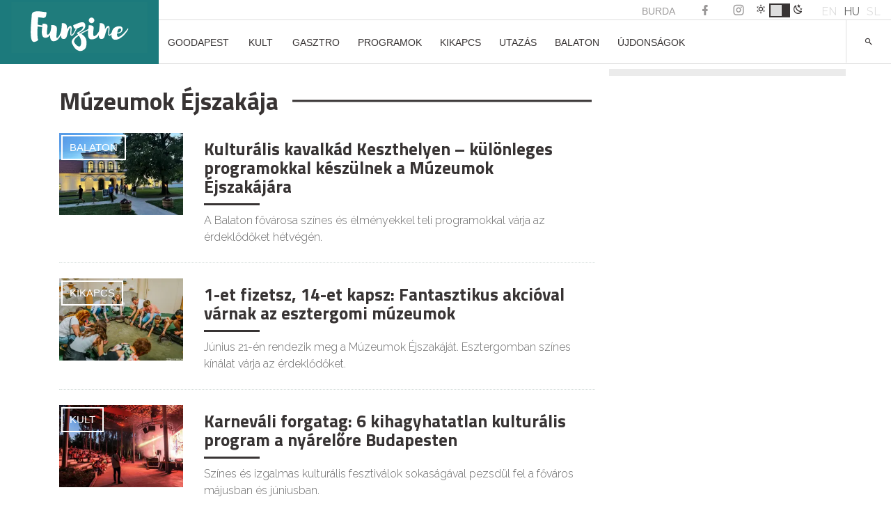

--- FILE ---
content_type: text/html; charset=UTF-8
request_url: https://funzine.hu/tag/muzeumok-ejszakaja/
body_size: 23106
content:
<!DOCTYPE html>
<html lang="hu-HU">
<head>
<meta name="robots" content="max-image-preview:large">
<meta charset="UTF-8">
<meta name="viewport" content="width=device-width, initial-scale=1">
<meta name="facebook-domain-verification" content="vsuilpksxh2hdvmgkgpryh1axz6cnw"/>
<link rel="profile" href="http://gmpg.org/xfn/11">
<script data-wpfc-render="false">(function(){let events=["mousemove", "wheel", "scroll", "touchstart", "touchmove"];let fired=false;events.forEach(function(event){window.addEventListener(event, function(){if(fired===false){fired=true;setTimeout(function(){ (function(w,d,s,l,i){w[l]=w[l]||[];w[l].push({'gtm.start':
new Date().getTime(),event:'gtm.js'});var f=d.getElementsByTagName(s)[0],
j=d.createElement(s),dl=l!='dataLayer'?'&l='+l:'';j.async=true;j.src=
'https://www.googletagmanager.com/gtm.js?id='+i+dl;f.parentNode.insertBefore(j,f);
})(window,document,'script','dataLayer','GTM-KL9XSF9'); }, 100);}},{once: true});});})();</script>
<script data-cfasync="false" data-no-defer="1" data-no-minify="1" data-no-optimize="1">var ewww_webp_supported=!1;function check_webp_feature(A,e){var w;e=void 0!==e?e:function(){},ewww_webp_supported?e(ewww_webp_supported):((w=new Image).onload=function(){ewww_webp_supported=0<w.width&&0<w.height,e&&e(ewww_webp_supported)},w.onerror=function(){e&&e(!1)},w.src="data:image/webp;base64,"+{alpha:"UklGRkoAAABXRUJQVlA4WAoAAAAQAAAAAAAAAAAAQUxQSAwAAAARBxAR/Q9ERP8DAABWUDggGAAAABQBAJ0BKgEAAQAAAP4AAA3AAP7mtQAAAA=="}[A])}check_webp_feature("alpha");</script><script data-cfasync="false" data-no-defer="1" data-no-minify="1" data-no-optimize="1">var Arrive=function(c,w){"use strict";if(c.MutationObserver&&"undefined"!=typeof HTMLElement){var r,a=0,u=(r=HTMLElement.prototype.matches||HTMLElement.prototype.webkitMatchesSelector||HTMLElement.prototype.mozMatchesSelector||HTMLElement.prototype.msMatchesSelector,{matchesSelector:function(e,t){return e instanceof HTMLElement&&r.call(e,t)},addMethod:function(e,t,r){var a=e[t];e[t]=function(){return r.length==arguments.length?r.apply(this,arguments):"function"==typeof a?a.apply(this,arguments):void 0}},callCallbacks:function(e,t){t&&t.options.onceOnly&&1==t.firedElems.length&&(e=[e[0]]);for(var r,a=0;r=e[a];a++)r&&r.callback&&r.callback.call(r.elem,r.elem);t&&t.options.onceOnly&&1==t.firedElems.length&&t.me.unbindEventWithSelectorAndCallback.call(t.target,t.selector,t.callback)},checkChildNodesRecursively:function(e,t,r,a){for(var i,n=0;i=e[n];n++)r(i,t,a)&&a.push({callback:t.callback,elem:i}),0<i.childNodes.length&&u.checkChildNodesRecursively(i.childNodes,t,r,a)},mergeArrays:function(e,t){var r,a={};for(r in e)e.hasOwnProperty(r)&&(a[r]=e[r]);for(r in t)t.hasOwnProperty(r)&&(a[r]=t[r]);return a},toElementsArray:function(e){return e=void 0!==e&&("number"!=typeof e.length||e===c)?[e]:e}}),e=(l.prototype.addEvent=function(e,t,r,a){a={target:e,selector:t,options:r,callback:a,firedElems:[]};return this._beforeAdding&&this._beforeAdding(a),this._eventsBucket.push(a),a},l.prototype.removeEvent=function(e){for(var t,r=this._eventsBucket.length-1;t=this._eventsBucket[r];r--)e(t)&&(this._beforeRemoving&&this._beforeRemoving(t),(t=this._eventsBucket.splice(r,1))&&t.length&&(t[0].callback=null))},l.prototype.beforeAdding=function(e){this._beforeAdding=e},l.prototype.beforeRemoving=function(e){this._beforeRemoving=e},l),t=function(i,n){var o=new e,l=this,s={fireOnAttributesModification:!1};return o.beforeAdding(function(t){var e=t.target;e!==c.document&&e!==c||(e=document.getElementsByTagName("html")[0]);var r=new MutationObserver(function(e){n.call(this,e,t)}),a=i(t.options);r.observe(e,a),t.observer=r,t.me=l}),o.beforeRemoving(function(e){e.observer.disconnect()}),this.bindEvent=function(e,t,r){t=u.mergeArrays(s,t);for(var a=u.toElementsArray(this),i=0;i<a.length;i++)o.addEvent(a[i],e,t,r)},this.unbindEvent=function(){var r=u.toElementsArray(this);o.removeEvent(function(e){for(var t=0;t<r.length;t++)if(this===w||e.target===r[t])return!0;return!1})},this.unbindEventWithSelectorOrCallback=function(r){var a=u.toElementsArray(this),i=r,e="function"==typeof r?function(e){for(var t=0;t<a.length;t++)if((this===w||e.target===a[t])&&e.callback===i)return!0;return!1}:function(e){for(var t=0;t<a.length;t++)if((this===w||e.target===a[t])&&e.selector===r)return!0;return!1};o.removeEvent(e)},this.unbindEventWithSelectorAndCallback=function(r,a){var i=u.toElementsArray(this);o.removeEvent(function(e){for(var t=0;t<i.length;t++)if((this===w||e.target===i[t])&&e.selector===r&&e.callback===a)return!0;return!1})},this},i=new function(){var s={fireOnAttributesModification:!1,onceOnly:!1,existing:!1};function n(e,t,r){return!(!u.matchesSelector(e,t.selector)||(e._id===w&&(e._id=a++),-1!=t.firedElems.indexOf(e._id)))&&(t.firedElems.push(e._id),!0)}var c=(i=new t(function(e){var t={attributes:!1,childList:!0,subtree:!0};return e.fireOnAttributesModification&&(t.attributes=!0),t},function(e,i){e.forEach(function(e){var t=e.addedNodes,r=e.target,a=[];null!==t&&0<t.length?u.checkChildNodesRecursively(t,i,n,a):"attributes"===e.type&&n(r,i)&&a.push({callback:i.callback,elem:r}),u.callCallbacks(a,i)})})).bindEvent;return i.bindEvent=function(e,t,r){t=void 0===r?(r=t,s):u.mergeArrays(s,t);var a=u.toElementsArray(this);if(t.existing){for(var i=[],n=0;n<a.length;n++)for(var o=a[n].querySelectorAll(e),l=0;l<o.length;l++)i.push({callback:r,elem:o[l]});if(t.onceOnly&&i.length)return r.call(i[0].elem,i[0].elem);setTimeout(u.callCallbacks,1,i)}c.call(this,e,t,r)},i},o=new function(){var a={};function i(e,t){return u.matchesSelector(e,t.selector)}var n=(o=new t(function(){return{childList:!0,subtree:!0}},function(e,r){e.forEach(function(e){var t=e.removedNodes,e=[];null!==t&&0<t.length&&u.checkChildNodesRecursively(t,r,i,e),u.callCallbacks(e,r)})})).bindEvent;return o.bindEvent=function(e,t,r){t=void 0===r?(r=t,a):u.mergeArrays(a,t),n.call(this,e,t,r)},o};d(HTMLElement.prototype),d(NodeList.prototype),d(HTMLCollection.prototype),d(HTMLDocument.prototype),d(Window.prototype);var n={};return s(i,n,"unbindAllArrive"),s(o,n,"unbindAllLeave"),n}function l(){this._eventsBucket=[],this._beforeAdding=null,this._beforeRemoving=null}function s(e,t,r){u.addMethod(t,r,e.unbindEvent),u.addMethod(t,r,e.unbindEventWithSelectorOrCallback),u.addMethod(t,r,e.unbindEventWithSelectorAndCallback)}function d(e){e.arrive=i.bindEvent,s(i,e,"unbindArrive"),e.leave=o.bindEvent,s(o,e,"unbindLeave")}}(window,void 0),ewww_webp_supported=!1;function check_webp_feature(e,t){var r;ewww_webp_supported?t(ewww_webp_supported):((r=new Image).onload=function(){ewww_webp_supported=0<r.width&&0<r.height,t(ewww_webp_supported)},r.onerror=function(){t(!1)},r.src="data:image/webp;base64,"+{alpha:"UklGRkoAAABXRUJQVlA4WAoAAAAQAAAAAAAAAAAAQUxQSAwAAAARBxAR/Q9ERP8DAABWUDggGAAAABQBAJ0BKgEAAQAAAP4AAA3AAP7mtQAAAA==",animation:"UklGRlIAAABXRUJQVlA4WAoAAAASAAAAAAAAAAAAQU5JTQYAAAD/////AABBTk1GJgAAAAAAAAAAAAAAAAAAAGQAAABWUDhMDQAAAC8AAAAQBxAREYiI/gcA"}[e])}function ewwwLoadImages(e){if(e){for(var t=document.querySelectorAll(".batch-image img, .image-wrapper a, .ngg-pro-masonry-item a, .ngg-galleria-offscreen-seo-wrapper a"),r=0,a=t.length;r<a;r++)ewwwAttr(t[r],"data-src",t[r].getAttribute("data-webp")),ewwwAttr(t[r],"data-thumbnail",t[r].getAttribute("data-webp-thumbnail"));for(var i=document.querySelectorAll("div.woocommerce-product-gallery__image"),r=0,a=i.length;r<a;r++)ewwwAttr(i[r],"data-thumb",i[r].getAttribute("data-webp-thumb"))}for(var n=document.querySelectorAll("video"),r=0,a=n.length;r<a;r++)ewwwAttr(n[r],"poster",e?n[r].getAttribute("data-poster-webp"):n[r].getAttribute("data-poster-image"));for(var o,l=document.querySelectorAll("img.ewww_webp_lazy_load"),r=0,a=l.length;r<a;r++)e&&(ewwwAttr(l[r],"data-lazy-srcset",l[r].getAttribute("data-lazy-srcset-webp")),ewwwAttr(l[r],"data-srcset",l[r].getAttribute("data-srcset-webp")),ewwwAttr(l[r],"data-lazy-src",l[r].getAttribute("data-lazy-src-webp")),ewwwAttr(l[r],"data-src",l[r].getAttribute("data-src-webp")),ewwwAttr(l[r],"data-orig-file",l[r].getAttribute("data-webp-orig-file")),ewwwAttr(l[r],"data-medium-file",l[r].getAttribute("data-webp-medium-file")),ewwwAttr(l[r],"data-large-file",l[r].getAttribute("data-webp-large-file")),null!=(o=l[r].getAttribute("srcset"))&&!1!==o&&o.includes("R0lGOD")&&ewwwAttr(l[r],"src",l[r].getAttribute("data-lazy-src-webp"))),l[r].className=l[r].className.replace(/\bewww_webp_lazy_load\b/,"");for(var s=document.querySelectorAll(".ewww_webp"),r=0,a=s.length;r<a;r++)e?(ewwwAttr(s[r],"srcset",s[r].getAttribute("data-srcset-webp")),ewwwAttr(s[r],"src",s[r].getAttribute("data-src-webp")),ewwwAttr(s[r],"data-orig-file",s[r].getAttribute("data-webp-orig-file")),ewwwAttr(s[r],"data-medium-file",s[r].getAttribute("data-webp-medium-file")),ewwwAttr(s[r],"data-large-file",s[r].getAttribute("data-webp-large-file")),ewwwAttr(s[r],"data-large_image",s[r].getAttribute("data-webp-large_image")),ewwwAttr(s[r],"data-src",s[r].getAttribute("data-webp-src"))):(ewwwAttr(s[r],"srcset",s[r].getAttribute("data-srcset-img")),ewwwAttr(s[r],"src",s[r].getAttribute("data-src-img"))),s[r].className=s[r].className.replace(/\bewww_webp\b/,"ewww_webp_loaded");window.jQuery&&jQuery.fn.isotope&&jQuery.fn.imagesLoaded&&(jQuery(".fusion-posts-container-infinite").imagesLoaded(function(){jQuery(".fusion-posts-container-infinite").hasClass("isotope")&&jQuery(".fusion-posts-container-infinite").isotope()}),jQuery(".fusion-portfolio:not(.fusion-recent-works) .fusion-portfolio-wrapper").imagesLoaded(function(){jQuery(".fusion-portfolio:not(.fusion-recent-works) .fusion-portfolio-wrapper").isotope()}))}function ewwwWebPInit(e){ewwwLoadImages(e),ewwwNggLoadGalleries(e),document.arrive(".ewww_webp",function(){ewwwLoadImages(e)}),document.arrive(".ewww_webp_lazy_load",function(){ewwwLoadImages(e)}),document.arrive("videos",function(){ewwwLoadImages(e)}),"loading"==document.readyState?document.addEventListener("DOMContentLoaded",ewwwJSONParserInit):("undefined"!=typeof galleries&&ewwwNggParseGalleries(e),ewwwWooParseVariations(e))}function ewwwAttr(e,t,r){null!=r&&!1!==r&&e.setAttribute(t,r)}function ewwwJSONParserInit(){"undefined"!=typeof galleries&&check_webp_feature("alpha",ewwwNggParseGalleries),check_webp_feature("alpha",ewwwWooParseVariations)}function ewwwWooParseVariations(e){if(e)for(var t=document.querySelectorAll("form.variations_form"),r=0,a=t.length;r<a;r++){var i=t[r].getAttribute("data-product_variations"),n=!1;try{for(var o in i=JSON.parse(i))void 0!==i[o]&&void 0!==i[o].image&&(void 0!==i[o].image.src_webp&&(i[o].image.src=i[o].image.src_webp,n=!0),void 0!==i[o].image.srcset_webp&&(i[o].image.srcset=i[o].image.srcset_webp,n=!0),void 0!==i[o].image.full_src_webp&&(i[o].image.full_src=i[o].image.full_src_webp,n=!0),void 0!==i[o].image.gallery_thumbnail_src_webp&&(i[o].image.gallery_thumbnail_src=i[o].image.gallery_thumbnail_src_webp,n=!0),void 0!==i[o].image.thumb_src_webp&&(i[o].image.thumb_src=i[o].image.thumb_src_webp,n=!0));n&&ewwwAttr(t[r],"data-product_variations",JSON.stringify(i))}catch(e){}}}function ewwwNggParseGalleries(e){if(e)for(var t in galleries){var r=galleries[t];galleries[t].images_list=ewwwNggParseImageList(r.images_list)}}function ewwwNggLoadGalleries(e){e&&document.addEventListener("ngg.galleria.themeadded",function(e,t){window.ngg_galleria._create_backup=window.ngg_galleria.create,window.ngg_galleria.create=function(e,t){var r=$(e).data("id");return galleries["gallery_"+r].images_list=ewwwNggParseImageList(galleries["gallery_"+r].images_list),window.ngg_galleria._create_backup(e,t)}})}function ewwwNggParseImageList(e){for(var t in e){var r=e[t];if(void 0!==r["image-webp"]&&(e[t].image=r["image-webp"],delete e[t]["image-webp"]),void 0!==r["thumb-webp"]&&(e[t].thumb=r["thumb-webp"],delete e[t]["thumb-webp"]),void 0!==r.full_image_webp&&(e[t].full_image=r.full_image_webp,delete e[t].full_image_webp),void 0!==r.srcsets)for(var a in r.srcsets)nggSrcset=r.srcsets[a],void 0!==r.srcsets[a+"-webp"]&&(e[t].srcsets[a]=r.srcsets[a+"-webp"],delete e[t].srcsets[a+"-webp"]);if(void 0!==r.full_srcsets)for(var i in r.full_srcsets)nggFSrcset=r.full_srcsets[i],void 0!==r.full_srcsets[i+"-webp"]&&(e[t].full_srcsets[i]=r.full_srcsets[i+"-webp"],delete e[t].full_srcsets[i+"-webp"])}return e}check_webp_feature("alpha",ewwwWebPInit);</script><meta name='robots' content='index, follow, max-image-preview:large, max-snippet:-1, max-video-preview:-1'/>
<style>img:is([sizes="auto" i], [sizes^="auto," i]){contain-intrinsic-size:3000px 1500px}</style>
<link rel="alternate" hreflang="hu" href="https://funzine.hu/tag/muzeumok-ejszakaja/"/>
<link rel="alternate" hreflang="x-default" href="https://funzine.hu/tag/muzeumok-ejszakaja/"/>
<script data-wpfc-render="false">(function(){let events=["mousemove", "wheel", "scroll", "touchstart", "touchmove"];let fired=false;events.forEach(function(event){window.addEventListener(event, function(){if(fired===false){fired=true;setTimeout(function(){ (function(d,s){var f=d.getElementsByTagName(s)[0];j=d.createElement(s);j.setAttribute('id', 'cookieyes');j.setAttribute('type', 'text/javascript');j.setAttribute('src', 'https://cdn-cookieyes.com/client_data/3760bdfc100bef6f886a9099/script.js');f.parentNode.insertBefore(j,f);})(document,'script'); }, 200);}},{once: true});});})();</script>
<title>Múzeumok Éjszakája Archives</title>
<link rel="canonical" href="https://funzine.hu/tag/muzeumok-ejszakaja/"/>
<link rel="next" href="https://funzine.hu/tag/muzeumok-ejszakaja/page/2/"/>
<meta property="og:locale" content="hu_HU"/>
<meta property="og:type" content="article"/>
<meta property="og:title" content="Múzeumok Éjszakája Archives"/>
<meta property="og:url" content="https://funzine.hu/tag/muzeumok-ejszakaja/"/>
<meta property="og:site_name" content="Funzine"/>
<meta name="twitter:card" content="summary_large_image"/>
<meta name="twitter:site" content="@funzine"/>
<script type="application/ld+json" class="yoast-schema-graph">{"@context":"https://schema.org","@graph":[{"@type":"CollectionPage","@id":"https://funzine.hu/tag/muzeumok-ejszakaja/","url":"https://funzine.hu/tag/muzeumok-ejszakaja/","name":"Múzeumok Éjszakája Archives","isPartOf":{"@id":"https://funzine.hu/#website"},"primaryImageOfPage":{"@id":"https://funzine.hu/tag/muzeumok-ejszakaja/#primaryimage"},"image":{"@id":"https://funzine.hu/tag/muzeumok-ejszakaja/#primaryimage"},"thumbnailUrl":"https://funzine.hu/wp-content/uploads/2025/06/470062330_122179298204120754_7690663037416633065_n-1.jpg","breadcrumb":{"@id":"https://funzine.hu/tag/muzeumok-ejszakaja/#breadcrumb"},"inLanguage":"hu"},{"@type":"ImageObject","inLanguage":"hu","@id":"https://funzine.hu/tag/muzeumok-ejszakaja/#primaryimage","url":"https://funzine.hu/wp-content/uploads/2025/06/470062330_122179298204120754_7690663037416633065_n-1.jpg","contentUrl":"https://funzine.hu/wp-content/uploads/2025/06/470062330_122179298204120754_7690663037416633065_n-1.jpg","width":1945,"height":1390,"caption":"Fotó: NÖF"},{"@type":"BreadcrumbList","@id":"https://funzine.hu/tag/muzeumok-ejszakaja/#breadcrumb","itemListElement":[{"@type":"ListItem","position":1,"name":"Home","item":"https://funzine.hu/hu/"},{"@type":"ListItem","position":2,"name":"Múzeumok Éjszakája"}]},{"@type":"WebSite","@id":"https://funzine.hu/#website","url":"https://funzine.hu/","name":"Funzine","description":"","potentialAction":[{"@type":"SearchAction","target":{"@type":"EntryPoint","urlTemplate":"https://funzine.hu/?s={search_term_string}"},"query-input":{"@type":"PropertyValueSpecification","valueRequired":true,"valueName":"search_term_string"}}],"inLanguage":"hu"}]}</script>
<link rel='dns-prefetch' href='//www.googletagmanager.com'/>
<link rel='dns-prefetch' href='//pagead2.googlesyndication.com'/>
<link rel="alternate" type="application/rss+xml" title="Funzine &raquo; hírcsatorna" href="https://funzine.hu/feed/"/>
<link rel="alternate" type="application/rss+xml" title="Funzine &raquo; Múzeumok Éjszakája címke hírcsatorna" href="https://funzine.hu/tag/muzeumok-ejszakaja/feed/"/>
<script data-wpfc-render="false" id="funzi-ready">window.advanced_ads_ready=function(e,a){a=a||"complete";var d=function(e){return"interactive"===a?"loading"!==e:"complete"===e};d(document.readyState)?e():document.addEventListener("readystatechange",(function(a){d(a.target.readyState)&&e()}),{once:"interactive"===a})},window.advanced_ads_ready_queue=window.advanced_ads_ready_queue||[];</script>
<link rel="stylesheet" type="text/css" href="//funzine.hu/wp-content/cache/wpfc-minified/1yngol27/du0i7.css" media="all"/>
<style id='classic-theme-styles-inline-css'>.wp-block-button__link{color:#fff;background-color:#32373c;border-radius:9999px;box-shadow:none;text-decoration:none;padding:calc(.667em + 2px) calc(1.333em + 2px);font-size:1.125em}.wp-block-file__button{background:#32373c;color:#fff;text-decoration:none}</style>
<style id='pdfemb-pdf-embedder-viewer-style-inline-css'>.wp-block-pdfemb-pdf-embedder-viewer{max-width:none}</style>
<style id='global-styles-inline-css'>:root{--wp--preset--aspect-ratio--square:1;--wp--preset--aspect-ratio--4-3:4/3;--wp--preset--aspect-ratio--3-4:3/4;--wp--preset--aspect-ratio--3-2:3/2;--wp--preset--aspect-ratio--2-3:2/3;--wp--preset--aspect-ratio--16-9:16/9;--wp--preset--aspect-ratio--9-16:9/16;--wp--preset--color--black:#000000;--wp--preset--color--cyan-bluish-gray:#abb8c3;--wp--preset--color--white:#ffffff;--wp--preset--color--pale-pink:#f78da7;--wp--preset--color--vivid-red:#cf2e2e;--wp--preset--color--luminous-vivid-orange:#ff6900;--wp--preset--color--luminous-vivid-amber:#fcb900;--wp--preset--color--light-green-cyan:#7bdcb5;--wp--preset--color--vivid-green-cyan:#00d084;--wp--preset--color--pale-cyan-blue:#8ed1fc;--wp--preset--color--vivid-cyan-blue:#0693e3;--wp--preset--color--vivid-purple:#9b51e0;--wp--preset--gradient--vivid-cyan-blue-to-vivid-purple:linear-gradient(135deg,rgba(6,147,227,1) 0%,rgb(155,81,224) 100%);--wp--preset--gradient--light-green-cyan-to-vivid-green-cyan:linear-gradient(135deg,rgb(122,220,180) 0%,rgb(0,208,130) 100%);--wp--preset--gradient--luminous-vivid-amber-to-luminous-vivid-orange:linear-gradient(135deg,rgba(252,185,0,1) 0%,rgba(255,105,0,1) 100%);--wp--preset--gradient--luminous-vivid-orange-to-vivid-red:linear-gradient(135deg,rgba(255,105,0,1) 0%,rgb(207,46,46) 100%);--wp--preset--gradient--very-light-gray-to-cyan-bluish-gray:linear-gradient(135deg,rgb(238,238,238) 0%,rgb(169,184,195) 100%);--wp--preset--gradient--cool-to-warm-spectrum:linear-gradient(135deg,rgb(74,234,220) 0%,rgb(151,120,209) 20%,rgb(207,42,186) 40%,rgb(238,44,130) 60%,rgb(251,105,98) 80%,rgb(254,248,76) 100%);--wp--preset--gradient--blush-light-purple:linear-gradient(135deg,rgb(255,206,236) 0%,rgb(152,150,240) 100%);--wp--preset--gradient--blush-bordeaux:linear-gradient(135deg,rgb(254,205,165) 0%,rgb(254,45,45) 50%,rgb(107,0,62) 100%);--wp--preset--gradient--luminous-dusk:linear-gradient(135deg,rgb(255,203,112) 0%,rgb(199,81,192) 50%,rgb(65,88,208) 100%);--wp--preset--gradient--pale-ocean:linear-gradient(135deg,rgb(255,245,203) 0%,rgb(182,227,212) 50%,rgb(51,167,181) 100%);--wp--preset--gradient--electric-grass:linear-gradient(135deg,rgb(202,248,128) 0%,rgb(113,206,126) 100%);--wp--preset--gradient--midnight:linear-gradient(135deg,rgb(2,3,129) 0%,rgb(40,116,252) 100%);--wp--preset--font-size--small:13px;--wp--preset--font-size--medium:20px;--wp--preset--font-size--large:36px;--wp--preset--font-size--x-large:42px;--wp--preset--spacing--20:0.44rem;--wp--preset--spacing--30:0.67rem;--wp--preset--spacing--40:1rem;--wp--preset--spacing--50:1.5rem;--wp--preset--spacing--60:2.25rem;--wp--preset--spacing--70:3.38rem;--wp--preset--spacing--80:5.06rem;--wp--preset--shadow--natural:6px 6px 9px rgba(0, 0, 0, 0.2);--wp--preset--shadow--deep:12px 12px 50px rgba(0, 0, 0, 0.4);--wp--preset--shadow--sharp:6px 6px 0px rgba(0, 0, 0, 0.2);--wp--preset--shadow--outlined:6px 6px 0px -3px rgba(255, 255, 255, 1), 6px 6px rgba(0, 0, 0, 1);--wp--preset--shadow--crisp:6px 6px 0px rgba(0, 0, 0, 1);}:where(.is-layout-flex){gap:0.5em;}:where(.is-layout-grid){gap:0.5em;}body .is-layout-flex{display:flex;}.is-layout-flex{flex-wrap:wrap;align-items:center;}.is-layout-flex > :is(*, div){margin:0;}body .is-layout-grid{display:grid;}.is-layout-grid > :is(*, div){margin:0;}:where(.wp-block-columns.is-layout-flex){gap:2em;}:where(.wp-block-columns.is-layout-grid){gap:2em;}:where(.wp-block-post-template.is-layout-flex){gap:1.25em;}:where(.wp-block-post-template.is-layout-grid){gap:1.25em;}.has-black-color{color:var(--wp--preset--color--black) !important;}.has-cyan-bluish-gray-color{color:var(--wp--preset--color--cyan-bluish-gray) !important;}.has-white-color{color:var(--wp--preset--color--white) !important;}.has-pale-pink-color{color:var(--wp--preset--color--pale-pink) !important;}.has-vivid-red-color{color:var(--wp--preset--color--vivid-red) !important;}.has-luminous-vivid-orange-color{color:var(--wp--preset--color--luminous-vivid-orange) !important;}.has-luminous-vivid-amber-color{color:var(--wp--preset--color--luminous-vivid-amber) !important;}.has-light-green-cyan-color{color:var(--wp--preset--color--light-green-cyan) !important;}.has-vivid-green-cyan-color{color:var(--wp--preset--color--vivid-green-cyan) !important;}.has-pale-cyan-blue-color{color:var(--wp--preset--color--pale-cyan-blue) !important;}.has-vivid-cyan-blue-color{color:var(--wp--preset--color--vivid-cyan-blue) !important;}.has-vivid-purple-color{color:var(--wp--preset--color--vivid-purple) !important;}.has-black-background-color{background-color:var(--wp--preset--color--black) !important;}.has-cyan-bluish-gray-background-color{background-color:var(--wp--preset--color--cyan-bluish-gray) !important;}.has-white-background-color{background-color:var(--wp--preset--color--white) !important;}.has-pale-pink-background-color{background-color:var(--wp--preset--color--pale-pink) !important;}.has-vivid-red-background-color{background-color:var(--wp--preset--color--vivid-red) !important;}.has-luminous-vivid-orange-background-color{background-color:var(--wp--preset--color--luminous-vivid-orange) !important;}.has-luminous-vivid-amber-background-color{background-color:var(--wp--preset--color--luminous-vivid-amber) !important;}.has-light-green-cyan-background-color{background-color:var(--wp--preset--color--light-green-cyan) !important;}.has-vivid-green-cyan-background-color{background-color:var(--wp--preset--color--vivid-green-cyan) !important;}.has-pale-cyan-blue-background-color{background-color:var(--wp--preset--color--pale-cyan-blue) !important;}.has-vivid-cyan-blue-background-color{background-color:var(--wp--preset--color--vivid-cyan-blue) !important;}.has-vivid-purple-background-color{background-color:var(--wp--preset--color--vivid-purple) !important;}.has-black-border-color{border-color:var(--wp--preset--color--black) !important;}.has-cyan-bluish-gray-border-color{border-color:var(--wp--preset--color--cyan-bluish-gray) !important;}.has-white-border-color{border-color:var(--wp--preset--color--white) !important;}.has-pale-pink-border-color{border-color:var(--wp--preset--color--pale-pink) !important;}.has-vivid-red-border-color{border-color:var(--wp--preset--color--vivid-red) !important;}.has-luminous-vivid-orange-border-color{border-color:var(--wp--preset--color--luminous-vivid-orange) !important;}.has-luminous-vivid-amber-border-color{border-color:var(--wp--preset--color--luminous-vivid-amber) !important;}.has-light-green-cyan-border-color{border-color:var(--wp--preset--color--light-green-cyan) !important;}.has-vivid-green-cyan-border-color{border-color:var(--wp--preset--color--vivid-green-cyan) !important;}.has-pale-cyan-blue-border-color{border-color:var(--wp--preset--color--pale-cyan-blue) !important;}.has-vivid-cyan-blue-border-color{border-color:var(--wp--preset--color--vivid-cyan-blue) !important;}.has-vivid-purple-border-color{border-color:var(--wp--preset--color--vivid-purple) !important;}.has-vivid-cyan-blue-to-vivid-purple-gradient-background{background:var(--wp--preset--gradient--vivid-cyan-blue-to-vivid-purple) !important;}.has-light-green-cyan-to-vivid-green-cyan-gradient-background{background:var(--wp--preset--gradient--light-green-cyan-to-vivid-green-cyan) !important;}.has-luminous-vivid-amber-to-luminous-vivid-orange-gradient-background{background:var(--wp--preset--gradient--luminous-vivid-amber-to-luminous-vivid-orange) !important;}.has-luminous-vivid-orange-to-vivid-red-gradient-background{background:var(--wp--preset--gradient--luminous-vivid-orange-to-vivid-red) !important;}.has-very-light-gray-to-cyan-bluish-gray-gradient-background{background:var(--wp--preset--gradient--very-light-gray-to-cyan-bluish-gray) !important;}.has-cool-to-warm-spectrum-gradient-background{background:var(--wp--preset--gradient--cool-to-warm-spectrum) !important;}.has-blush-light-purple-gradient-background{background:var(--wp--preset--gradient--blush-light-purple) !important;}.has-blush-bordeaux-gradient-background{background:var(--wp--preset--gradient--blush-bordeaux) !important;}.has-luminous-dusk-gradient-background{background:var(--wp--preset--gradient--luminous-dusk) !important;}.has-pale-ocean-gradient-background{background:var(--wp--preset--gradient--pale-ocean) !important;}.has-electric-grass-gradient-background{background:var(--wp--preset--gradient--electric-grass) !important;}.has-midnight-gradient-background{background:var(--wp--preset--gradient--midnight) !important;}.has-small-font-size{font-size:var(--wp--preset--font-size--small) !important;}.has-medium-font-size{font-size:var(--wp--preset--font-size--medium) !important;}.has-large-font-size{font-size:var(--wp--preset--font-size--large) !important;}.has-x-large-font-size{font-size:var(--wp--preset--font-size--x-large) !important;}:where(.wp-block-post-template.is-layout-flex){gap:1.25em;}:where(.wp-block-post-template.is-layout-grid){gap:1.25em;}:where(.wp-block-columns.is-layout-flex){gap:2em;}:where(.wp-block-columns.is-layout-grid){gap:2em;}:root :where(.wp-block-pullquote){font-size:1.5em;line-height:1.6;}</style>
<link rel="stylesheet" type="text/css" href="//funzine.hu/wp-content/cache/wpfc-minified/dr7etbv9/du0i7.css" media="all"/>
<style id='wpml-legacy-dropdown-0-inline-css'>.wpml-ls-statics-shortcode_actions{background-color:#eeeeee;}.wpml-ls-statics-shortcode_actions, .wpml-ls-statics-shortcode_actions .wpml-ls-sub-menu, .wpml-ls-statics-shortcode_actions a{border-color:#cdcdcd;}.wpml-ls-statics-shortcode_actions a, .wpml-ls-statics-shortcode_actions .wpml-ls-sub-menu a, .wpml-ls-statics-shortcode_actions .wpml-ls-sub-menu a:link, .wpml-ls-statics-shortcode_actions li:not(.wpml-ls-current-language) .wpml-ls-link, .wpml-ls-statics-shortcode_actions li:not(.wpml-ls-current-language) .wpml-ls-link:link{color:#444444;background-color:#ffffff;}.wpml-ls-statics-shortcode_actions a, .wpml-ls-statics-shortcode_actions .wpml-ls-sub-menu a:hover,.wpml-ls-statics-shortcode_actions .wpml-ls-sub-menu a:focus, .wpml-ls-statics-shortcode_actions .wpml-ls-sub-menu a:link:hover, .wpml-ls-statics-shortcode_actions .wpml-ls-sub-menu a:link:focus{color:#000000;background-color:#eeeeee;}.wpml-ls-statics-shortcode_actions .wpml-ls-current-language > a{color:#444444;background-color:#ffffff;}.wpml-ls-statics-shortcode_actions .wpml-ls-current-language:hover>a, .wpml-ls-statics-shortcode_actions .wpml-ls-current-language>a:focus{color:#000000;background-color:#eeeeee;}</style>
<style>.content_cards_card *{box-sizing:border-box;}
.content_cards_card{background-color:white;border:1px solid;border-color:#e9eaed #dadada #ccc;padding:3px;margin-bottom:20px;max-width:600px;margin-left:auto;margin-right:auto;}
.content_cards_card .content_cards_image{width:100%;display:block;text-align:center;}
.content_cards_card .content_cards_image img{display:block;margin-left:auto;margin-right:auto;max-width:100%;height:auto;}
html body .content_cards_card a, html body .content_cards_card a:visited, html body .content_cards_card a:active{box-shadow:none;color:#141412;text-decoration:none;}
html body .content_cards_card a:hover, html body .content_cards_card a:active{box-shadow:none;color:#4a4a48;text-decoration:none;}
.content_cards_card .content_cards_center_image > a{border:0;}
.content_cards_card .content_cards_title{font-size:22px;line-height:1.5;color:#141412;font-weight:bold;margin:10px 15px 7px 15px;}
.content_cards_card .content_cards_description{font-size:100%;line-height:1.5;color:#141412;margin:7px 15px 10px 15px;}
.content_cards_card .content_cards_site_name{font-style:italic;font-size:12px;line-height:1.5;text-transform:uppercase;color:#9197a3;text-align:right;margin:10px 15px;}
.content_cards_card .content_cards_description > p{margin:0;padding:0;}
.content_cards_favicon{max-height:24px;}</style>
<link rel='stylesheet' id='funzine-style-css' href='https://funzine.hu/wp-content/themes/funzine/style.css?ver=1.0.37' type='text/css' media='all'/>
<link rel='stylesheet' id='funzine-style-mod-css' href='https://funzine.hu/wp-content/themes/funzine/main.css?ver=1.0.37' type='text/css' media='all'/>
<script data-wpfc-render="false">(function(){let events=["mousemove", "wheel", "scroll", "touchstart", "touchmove"];let fired=false;events.forEach(function(event){window.addEventListener(event, function(){if(fired===false){fired=true;setTimeout(function(){ (function(d,s){var f=d.getElementsByTagName(s)[0];j=d.createElement(s);j.setAttribute('type', 'text/javascript');j.setAttribute('src', 'https://www.googletagmanager.com/gtag/js?id=GT-M38D2X4');j.setAttribute('id', 'google_gtagjs-js');f.parentNode.insertBefore(j,f);})(document,'script'); }, 300);}},{once: true});});})();</script>
<link rel="https://api.w.org/" href="https://funzine.hu/wp-json/"/><link rel="alternate" title="JSON" type="application/json" href="https://funzine.hu/wp-json/wp/v2/tags/7306"/><link rel="EditURI" type="application/rsd+xml" title="RSD" href="https://funzine.hu/xmlrpc.php?rsd"/>
<meta name="generator" content="WordPress 6.8.3"/>
<meta name="generator" content="WPML ver:4.6.4 stt:1,23,46;"/>
<meta name="generator" content="Site Kit by Google 1.156.0"/><style>.tippy-box[data-theme~="wprm"]{background-color:#333333;color:#FFFFFF;}
.tippy-box[data-theme~="wprm"][data-placement^="top"] > .tippy-arrow::before{border-top-color:#333333;}
.tippy-box[data-theme~="wprm"][data-placement^="bottom"] > .tippy-arrow::before{border-bottom-color:#333333;}
.tippy-box[data-theme~="wprm"][data-placement^="left"] > .tippy-arrow::before{border-left-color:#333333;}
.tippy-box[data-theme~="wprm"][data-placement^="right"] > .tippy-arrow::before{border-right-color:#333333;}
.tippy-box[data-theme~="wprm"] a{color:#FFFFFF;}
.wprm-comment-rating svg{width:18px !important;height:18px !important;}
img.wprm-comment-rating{width:90px !important;height:18px !important;}
body{--comment-rating-star-color:#343434;}
body{--wprm-popup-font-size:16px;}
body{--wprm-popup-background:#ffffff;}
body{--wprm-popup-title:#000000;}
body{--wprm-popup-content:#444444;}
body{--wprm-popup-button-background:#444444;}
body{--wprm-popup-button-text:#ffffff;}.wprm-recipe-template-compact{max-width:100% !important;margin-right:20px !important;border-color:#ccc !important;background-color:#fbfbfb !important;}
.wprm-recipe-instructions-container .wprm-recipe-instruction-text{font-size:1em !important;line-height:1.4em !important;}
.wprm-recipe-details-container-table, .wprm-recipe-details-container-table .wprm-recipe-block-container-table{border-color:#ccc !important;}
.wprm-recipe-template-compact li{font-size:0.8em !important;}</style><style>.wprm-glossary-term{color:#5A822B;text-decoration:underline;cursor:help;}</style>
<meta name="google-adsense-platform-account" content="ca-host-pub-2644536267352236">
<meta name="google-adsense-platform-domain" content="sitekit.withgoogle.com">
<noscript><style>.lazyload[data-src]{display:none !important;}</style></noscript><style>.lazyload{background-image:none !important;}.lazyload:before{background-image:none !important;}</style><link rel="amphtml" href="https://funzine.hu/tag/muzeumok-ejszakaja/?amp">
<script async="async" src="https://pagead2.googlesyndication.com/pagead/js/adsbygoogle.js?client=ca-pub-8990185616189861&amp;host=ca-host-pub-2644536267352236" crossorigin="anonymous"></script>
<link rel="icon" href="https://funzine.hu/wp-content/uploads/2017/09/cropped-FUNZINE_Facebook_Profil_Logo_01-1-32x32.jpg" sizes="32x32"/>
<link rel="icon" href="https://funzine.hu/wp-content/uploads/2017/09/cropped-FUNZINE_Facebook_Profil_Logo_01-1-192x192.jpg" sizes="192x192"/>
<link rel="apple-touch-icon" href="https://funzine.hu/wp-content/uploads/2017/09/cropped-FUNZINE_Facebook_Profil_Logo_01-1-180x180.jpg"/>
<meta name="msapplication-TileImage" content="https://funzine.hu/wp-content/uploads/2017/09/cropped-FUNZINE_Facebook_Profil_Logo_01-1-270x270.jpg"/>
<style id="wp-custom-css">.bwg-container{position:relative;}
.bwg-container::before{content:url("[data-uri] ") !important;width:80px;height:80px;position:absolute;margin:auto;left:0;top:0;z-index:111;background:#fff;content:' ';display:block;padding-top:10px;}
#cookiefirst-policy-page{display:none;}
div.is-ajax-search-details, div.is-ajax-search-result{z-index:999999999999 !important;}
@media only screen and (max-width: 1024px) {
.is-ajax-search-items .is-ajax-search-posts{display:block !important;}
.mobile-menu-nav .secondary-menu #lang_selector{width:100%;display:flex;}
.mobile-menu-nav .secondary-menu #lang_selector a{width:60px;position:relative;text-transform:uppercase;}
#lang_selector span{width:60px;position:relative;text-transform:uppercase;}
}
.bwg_nav_cont_0, .bwg_nav_cont_1, .bwg_nav_cont_2, .bwg_nav_cont_3, .bwg_nav_cont_4, .bwg_nav_cont_5{display:none;}
@media only screen and (max-width: 992px) {
pre{margin-left:20px;}
.bwg_filmstrip_container{display:none !important;}
}
.bwg_close_btn{opacity:1;font-size:20px;color:#fff;}
.bwg_filmstrip_left, .bwg_filmstrip_right{display:none !important;}
.grid .grid-item .padder span{background-size:cover;}
#site-navigation .menu-item a:hover{color:#1C7A7C;}
.archive.category .page-header{color:#1C7A7C;}
body.single article.post:not(.format-image) .entry-header h1.entry-title{font-display:optional;}
.entry-content>p{font-display:optional;}
.byline .img-circle{display:none;}
.content-thumb header.entry-header .entry-meta{display:none;}
.content-list header.entry-header .entry-meta, .content-list-event header.entry-header .entry-meta, .content-list-place header.entry-header .entry-meta{display:none;}
.entry-header .fb-like.fb-like-custom{height:30px !important;}
@media only screen and (max-width: 992px) {
.floating-article article.content-list .close-btn{margin-left:-22px;width:40px;height:40px;margin-right:-18px;}
#adult_layer .layer-container{padding:10px;width:calc(100% - 60px);}
#adult_layer .layer-container .buttons{display:flex;flex-direction:column;}
#adult_layer .layer-container h1{font-size:15px;}
#adult_layer .layer-container img{max-width:120px;}
#adult_layer .layer-container p{font-size:12px;}
#adult_layer .layer-container .buttons a{margin-bottom:10px;}
}
#site-navigation .menu-item a{padding:0px 13px !important;}
pre{border:1px solid #ccc;padding:20px;font-family:"Raleway", sans-serif;line-height:1.5;font-size:18px;overflow:unset;white-space:break-spaces;background:transparent;margin-right:20px;color:#666;}
@media only screen and (min-width: 768px) {
.post-thumbnail.col-md-3{float:left !important;width:25% !important;}
.entry-header.col-md-9{float:left !important;width:75% !important;}
}
#masthead{height:auto !important;}
.wp-video{max-width:100% !important;width:100% !important;}
.wp-video .wp-video-shortcode{max-width:100% !important;width:100% !important;}
@media only screen and (max-width: 1024px) {
body #site-navigation{position:fixed !important;}
#masthead{height:80px !important;}
}</style>
<meta name="msvalidate.01" content="63A49904C2A1F1E689AF58E52009752E"/>
<script data-wpfc-render="false">var Wpfcll={s:[],osl:0,scroll:false,i:function(){Wpfcll.ss();window.addEventListener('load',function(){let observer=new MutationObserver(mutationRecords=>{Wpfcll.osl=Wpfcll.s.length;Wpfcll.ss();if(Wpfcll.s.length > Wpfcll.osl){Wpfcll.ls(false);}});observer.observe(document.getElementsByTagName("html")[0],{childList:true,attributes:true,subtree:true,attributeFilter:["src"],attributeOldValue:false,characterDataOldValue:false});Wpfcll.ls(true);});window.addEventListener('scroll',function(){Wpfcll.scroll=true;Wpfcll.ls(false);});window.addEventListener('resize',function(){Wpfcll.scroll=true;Wpfcll.ls(false);});window.addEventListener('click',function(){Wpfcll.scroll=true;Wpfcll.ls(false);});},c:function(e,pageload){var w=document.documentElement.clientHeight || body.clientHeight;var n=0;if(pageload){n=0;}else{n=(w > 800) ? 800:200;n=Wpfcll.scroll ? 800:n;}var er=e.getBoundingClientRect();var t=0;var p=e.parentNode ? e.parentNode:false;if(typeof p.getBoundingClientRect=="undefined"){var pr=false;}else{var pr=p.getBoundingClientRect();}if(er.x==0 && er.y==0){for(var i=0;i < 10;i++){if(p){if(pr.x==0 && pr.y==0){if(p.parentNode){p=p.parentNode;}if(typeof p.getBoundingClientRect=="undefined"){pr=false;}else{pr=p.getBoundingClientRect();}}else{t=pr.top;break;}}};}else{t=er.top;}if(w - t+n > 0){return true;}return false;},r:function(e,pageload){var s=this;var oc,ot;try{oc=e.getAttribute("data-wpfc-original-src");ot=e.getAttribute("data-wpfc-original-srcset");originalsizes=e.getAttribute("data-wpfc-original-sizes");if(s.c(e,pageload)){if(oc || ot){if(e.tagName=="DIV" || e.tagName=="A" || e.tagName=="SPAN"){e.style.backgroundImage="url("+oc+")";e.removeAttribute("data-wpfc-original-src");e.removeAttribute("data-wpfc-original-srcset");e.removeAttribute("onload");}else{if(oc){e.setAttribute('src',oc);}if(ot){e.setAttribute('srcset',ot);}if(originalsizes){e.setAttribute('sizes',originalsizes);}if(e.getAttribute("alt") && e.getAttribute("alt")=="blank"){e.removeAttribute("alt");}e.removeAttribute("data-wpfc-original-src");e.removeAttribute("data-wpfc-original-srcset");e.removeAttribute("data-wpfc-original-sizes");e.removeAttribute("onload");if(e.tagName=="IFRAME"){var y="https://www.youtube.com/embed/";if(navigator.userAgent.match(/\sEdge?\/\d/i)){e.setAttribute('src',e.getAttribute("src").replace(/.+\/templates\/youtube\.html\#/,y));}e.onload=function(){if(typeof window.jQuery !="undefined"){if(jQuery.fn.fitVids){jQuery(e).parent().fitVids({customSelector:"iframe[src]"});}}var s=e.getAttribute("src").match(/templates\/youtube\.html\#(.+)/);if(s){try{var i=e.contentDocument || e.contentWindow;if(i.location.href=="about:blank"){e.setAttribute('src',y+s[1]);}}catch(err){e.setAttribute('src',y+s[1]);}}}}}}else{if(e.tagName=="NOSCRIPT"){if(typeof window.jQuery !="undefined"){if(jQuery(e).attr("data-type")=="wpfc"){e.removeAttribute("data-type");jQuery(e).after(jQuery(e).text());}}}}}}catch(error){console.log(error);console.log("==>",e);}},ss:function(){var i=Array.prototype.slice.call(document.getElementsByTagName("img"));var f=Array.prototype.slice.call(document.getElementsByTagName("iframe"));var d=Array.prototype.slice.call(document.getElementsByTagName("div"));var a=Array.prototype.slice.call(document.getElementsByTagName("a"));var s=Array.prototype.slice.call(document.getElementsByTagName("span"));var n=Array.prototype.slice.call(document.getElementsByTagName("noscript"));this.s=i.concat(f).concat(d).concat(a).concat(s).concat(n);},ls:function(pageload){var s=this;[].forEach.call(s.s,function(e,index){s.r(e,pageload);});}};document.addEventListener('DOMContentLoaded',function(){wpfci();});function wpfci(){Wpfcll.i();}</script>
</head>
<body class="archive tag tag-muzeumok-ejszakaja tag-7306 wp-theme-funzine group-blog hfeed list-view aa-prefix-funzi-">
<script data-cfasync="false" data-no-defer="1" data-no-minify="1" data-no-optimize="1">if(typeof ewww_webp_supported==="undefined"){var ewww_webp_supported=!1}if(ewww_webp_supported){document.body.classList.add("webp-support")}</script>
<amp-consent id="googlefc" layout="nodisplay" type="googlefc"><script type="application/json">{"clientConfig":{"publisherIdentifier":"pub-8990185616189861"}}</script></amp-consent>
<noscript><iframe src="https://www.googletagmanager.com/ns.html?id=GTM-KL9XSF9"
height="0" width="0" style="display:none;visibility:hidden"></iframe></noscript>
<div id="page" class="site">
<header id="masthead" class="site-header" role="banner" style="height: 105px;">
<div class="wrapper zone_a">
<div class="banner-container notop" style="height: auto; position: absolute; margin-left: auto; margin-right: auto;">
<div id='div-gpt-ad-1750158817041-0'></div></div></div><div class="tophead hidden-xs">
<div class="pull-right">
<div id="socials"> <a href="http://burda.hu/" target="_blank">BURDA</a> <a href='https://www.facebook.com/funzine/' target='_blank' class='social'><i class='mdi mdi-facebook'></i></a><a href='https://instagram.com/funzinebudapest' target='_blank' class='social'><i class='mdi mdi-instagram'></i></a></div><div id="daynight">
<label class="switch day">
<input type="checkbox">
<div class="slider"></div><i class="mdi mdi-weather-sunny"></i>
<i class="mdi mdi-weather-night"></i>
</label></div><div id="lang_selector"><a href="https://funzine.hu/en/" class="lang-select lang-en"><span>en</span></a><span>hu</span><a href="https://funzine.hu/sl/" class="lang-select lang-sl"><span>sl</span></a></div></div></div><nav id="site-navigation" class="main-navigation affix" role="navigation">
<a id="site-logo" href="https://funzine.hu" title="Fuzine"><img src="[data-uri]" data-src="https://funzine.hu/wp-content/themes/funzine/images/funzine-logo-new2.svg?80172489074" decoding="async" class="lazyload"><noscript><img src="https://funzine.hu/wp-content/themes/funzine/images/funzine-logo-new2.svg?80172489074" data-eio="l"></noscript></a>
<button class="mobile-menu-toggle show-xs"
on="tap:mobile-menu.toggle" 
><i class="mdi mdi-menu"></i><i class="mdi mdi-close"></i></button>
<div class="main-nav-container"><ul id="primary-menu" class="menu"><li id="menu-item-258430" class="menu-item menu-item-type-taxonomy menu-item-object-category menu-item-258430"><a href="https://funzine.hu/category/goodapest/">Goodapest</a></li> <li id="menu-item-258426" class="menu-item menu-item-type-taxonomy menu-item-object-category menu-item-has-children menu-item-258426"><a href="https://funzine.hu/category/kult/">Kult</a> <ul class="sub-menu"> <li id="menu-item-613908" class="menu-item menu-item-type-taxonomy menu-item-object-category menu-item-613908"><a href="https://funzine.hu/category/kult/kult-extra/">Kult.extra</a></li> </ul> </li> <li id="menu-item-258429" class="menu-item menu-item-type-taxonomy menu-item-object-category menu-item-has-children menu-item-258429"><a href="https://funzine.hu/category/gasztro/">Gasztro</a> <ul class="sub-menu"> <li id="menu-item-613864" class="menu-item menu-item-type-taxonomy menu-item-object-category menu-item-613864"><a href="https://funzine.hu/category/gasztro/gasztro-extra/">Gasztro.extra</a></li> <li id="menu-item-313024" class="menu-item menu-item-type-taxonomy menu-item-object-category menu-item-313024"><a href="https://funzine.hu/category/gasztro/receptek/">Receptek</a></li> </ul> </li> <li id="menu-item-437494" class="menu-item menu-item-type-taxonomy menu-item-object-category menu-item-437494"><a href="https://funzine.hu/category/programok/">Programok</a></li> <li id="menu-item-275853" class="menu-item menu-item-type-taxonomy menu-item-object-category menu-item-has-children menu-item-275853"><a href="https://funzine.hu/category/have-fun/">Kikapcs</a> <ul class="sub-menu"> <li id="menu-item-613865" class="menu-item menu-item-type-taxonomy menu-item-object-category menu-item-613865"><a href="https://funzine.hu/category/have-fun/filmek/">Filmek</a></li> <li id="menu-item-613866" class="menu-item menu-item-type-taxonomy menu-item-object-category menu-item-613866"><a href="https://funzine.hu/category/have-fun/konyvek/">Könyvek</a></li> </ul> </li> <li id="menu-item-613867" class="menu-item menu-item-type-taxonomy menu-item-object-category menu-item-has-children menu-item-613867"><a href="https://funzine.hu/category/utazas/">Utazás</a> <ul class="sub-menu"> <li id="menu-item-613868" class="menu-item menu-item-type-taxonomy menu-item-object-category menu-item-613868"><a href="https://funzine.hu/category/utazas/szallasok/">Szállások</a></li> </ul> </li> <li id="menu-item-557860" class="menu-item menu-item-type-post_type menu-item-object-page menu-item-557860"><a href="https://funzine.hu/balaton/">Balaton</a></li> <li id="menu-item-587579" class="menu-item menu-item-type-taxonomy menu-item-object-category menu-item-587579"><a href="https://funzine.hu/category/ujdonsagok/">Újdonságok</a></li> </ul></div><div class="secondary-nav-container">
<ul class="secondary-menu">
<li id="search_btn" class="menu-item"> <i class="mdi mdi-magnify"></i> </li>
</ul>
<div class="sm-hide"> <form id="site_search" role="search" method="get" class="search-form" action="https://funzine.hu/"> <span class="screen-reader-text">Keresés:</span> <input type="search" class="search-field" placeholder="Search …" value="" name="s" title="Keresés:" /> <button type="submit" class="search-submit" ><i class="mdi mdi-close"></i></button> </form></div></div></nav>
<amp-sidebar id="mobile-menu" class="mobile-menu-nav" layout="nodisplay" side="right">
<div class="secondary-nav-container"> <ul class="secondary-menu"> <li id="lang_selector"> <a href="https://funzine.hu/en/" class="lang-select lang-en"><span>en</span></a><span>hu</span><a href="https://funzine.hu/sl/" class="lang-select lang-sl"><span>sl</span></a> </li>  </ul></div><form id="site_search" role="search" method="get" class="search-form" action="https://funzine.hu/">
<span class="screen-reader-text">Keresés:</span>
<input type="search" class="search-field"
placeholder="Search …"
value="" name="s"
title="Keresés:" />
<button type="submit" class="search-submit" ><i class="mdi mdi-close"></i></button>
</form>		<div class="main-nav-container"><ul id="primary-menu" class="menu"><li class="menu-item menu-item-type-taxonomy menu-item-object-category menu-item-258430"><a href="https://funzine.hu/category/goodapest/">Goodapest</a></li> <li class="menu-item menu-item-type-taxonomy menu-item-object-category menu-item-has-children menu-item-258426"><a href="https://funzine.hu/category/kult/">Kult</a> <ul class="sub-menu"> <li class="menu-item menu-item-type-taxonomy menu-item-object-category menu-item-613908"><a href="https://funzine.hu/category/kult/kult-extra/">Kult.extra</a></li> </ul> </li> <li class="menu-item menu-item-type-taxonomy menu-item-object-category menu-item-has-children menu-item-258429"><a href="https://funzine.hu/category/gasztro/">Gasztro</a> <ul class="sub-menu"> <li class="menu-item menu-item-type-taxonomy menu-item-object-category menu-item-613864"><a href="https://funzine.hu/category/gasztro/gasztro-extra/">Gasztro.extra</a></li> <li class="menu-item menu-item-type-taxonomy menu-item-object-category menu-item-313024"><a href="https://funzine.hu/category/gasztro/receptek/">Receptek</a></li> </ul> </li> <li class="menu-item menu-item-type-taxonomy menu-item-object-category menu-item-437494"><a href="https://funzine.hu/category/programok/">Programok</a></li> <li class="menu-item menu-item-type-taxonomy menu-item-object-category menu-item-has-children menu-item-275853"><a href="https://funzine.hu/category/have-fun/">Kikapcs</a> <ul class="sub-menu"> <li class="menu-item menu-item-type-taxonomy menu-item-object-category menu-item-613865"><a href="https://funzine.hu/category/have-fun/filmek/">Filmek</a></li> <li class="menu-item menu-item-type-taxonomy menu-item-object-category menu-item-613866"><a href="https://funzine.hu/category/have-fun/konyvek/">Könyvek</a></li> </ul> </li> <li class="menu-item menu-item-type-taxonomy menu-item-object-category menu-item-has-children menu-item-613867"><a href="https://funzine.hu/category/utazas/">Utazás</a> <ul class="sub-menu"> <li class="menu-item menu-item-type-taxonomy menu-item-object-category menu-item-613868"><a href="https://funzine.hu/category/utazas/szallasok/">Szállások</a></li> </ul> </li> <li class="menu-item menu-item-type-post_type menu-item-object-page menu-item-557860"><a href="https://funzine.hu/balaton/">Balaton</a></li> <li class="menu-item menu-item-type-taxonomy menu-item-object-category menu-item-587579"><a href="https://funzine.hu/category/ujdonsagok/">Újdonságok</a></li> </ul></div><div id="socials"> <a href='https://www.facebook.com/funzine/' target='_blank' class='social facebook'><i class='mdi mdi-facebook'></i></a><a href='https://www.instagram.com/funzinehungary/' target='_blank' class='social instagram'><i class='mdi mdi-instagram'></i></a><a href='https://www.youtube.com/channel/UCCE3nmoBSjPUuqCavfy-TNw' target='_blank' class='social youtube'><i class='mdi mdi-youtube'></i></a></div></amp-sidebar>
<div class="clear"></div></header>
<div id="content" class="site-content"><div class="wrapper">
<div id="primary" class="content-area wrapper content-list content-tag-list">
<main id="main" class="site-main" role="main">
<header class="page-header">
<span>Múzeumok Éjszakája</span>
</header>
<article id="post-604500" class="content-list post-604500 post type-post status-publish format-standard has-post-thumbnail hentry category-balaton category-have-fun category-programok tag-keszthely tag-kultura-2 tag-muzeum tag-muzeumok-ejszakaja post_places-keszthely" data-postid="604500">
<div class="post-thumbnail pull-left col-xs-12 col-md-3">
<div class="badges"> <a href="https://funzine.hu/category/balaton/" class="badge">Balaton</a></div><a href="https://funzine.hu/2025/06/19/balaton/kulturalis-kavalkad-keszthelyen-kulonleges-programokkal-keszulnek-a-muzeumok-ejszakajara/" title="Kulturális kavalkád Keszthelyen – különleges programokkal készülnek a Múzeumok Éjszakájára">
<img width="300" height="200" src="[data-uri]" class="attachment-img-300x200 size-img-300x200 wp-post-image lazyload ewww_webp_lazy_load" alt="" decoding="async" fetchpriority="high" data-src="https://funzine.hu/wp-content/uploads/2025/06/470062330_122179298204120754_7690663037416633065_n-1-300x200.jpg" data-srcset="https://funzine.hu/wp-content/uploads/2025/06/470062330_122179298204120754_7690663037416633065_n-1-300x200.jpg 300w, https://funzine.hu/wp-content/uploads/2025/06/470062330_122179298204120754_7690663037416633065_n-1-360x240.jpg 360w" data-sizes="auto" data-eio-rwidth="300" data-eio-rheight="200" data-src-webp="https://funzine.hu/wp-content/uploads/2025/06/470062330_122179298204120754_7690663037416633065_n-1-300x200.jpg.webp" data-srcset-webp="https://funzine.hu/wp-content/uploads/2025/06/470062330_122179298204120754_7690663037416633065_n-1-300x200.jpg.webp 300w, https://funzine.hu/wp-content/uploads/2025/06/470062330_122179298204120754_7690663037416633065_n-1-360x240.jpg.webp 360w"/><noscript><img onload="Wpfcll.r(this,true);" src="https://funzine.hu/wp-content/plugins/wp-fastest-cache-premium/pro/images/blank.gif" width="300" height="200" data-wpfc-original-src="https://funzine.hu/wp-content/uploads/2025/06/470062330_122179298204120754_7690663037416633065_n-1-300x200.jpg" class="attachment-img-300x200 size-img-300x200 wp-post-image" alt="blank" decoding="async" fetchpriority="high" data-wpfc-original-srcset="https://funzine.hu/wp-content/uploads/2025/06/470062330_122179298204120754_7690663037416633065_n-1-300x200.jpg 300w, https://funzine.hu/wp-content/uploads/2025/06/470062330_122179298204120754_7690663037416633065_n-1-360x240.jpg 360w" data-wpfc-original-sizes="(max-width: 300px) 100vw, 300px" data-eio="l"/></noscript>		    </a></div><header class="entry-header pull-right col-xs-12 col-md-9">
<h2 class="entry-title"><a href="https://funzine.hu/2025/06/19/balaton/kulturalis-kavalkad-keszthelyen-kulonleges-programokkal-keszulnek-a-muzeumok-ejszakajara/" rel="bookmark">Kulturális kavalkád Keszthelyen – különleges programokkal készülnek a Múzeumok Éjszakájára</a></h2><span class="entry-meta"><span class="byline"> </span></span>		<hr class="small-divider">
<div class="lead"> <p> A Balaton fővárosa színes és élményekkel teli programokkal várja az érdeklődőket hétvégén. </p></div></header>
</article>
<article id="post-603578" class="content-list post-603578 post type-post status-publish format-standard has-post-thumbnail hentry category-have-fun category-kult category-programok tag-esztegrom tag-kiallitas tag-muzeum tag-muzeumok-ejszakaja post_places-esztergom" data-postid="603578">
<div class="post-thumbnail pull-left col-xs-12 col-md-3">
<div class="badges"> <a href="https://funzine.hu/category/have-fun/" class="badge">Kikapcs</a></div><a href="https://funzine.hu/2025/06/06/programok/1-et-fizetsz-14-et-kapsz-fantasztikus-akcioval-varnak-az-esztergomi-muzeumok/" title="1-et fizetsz, 14-et kapsz: Fantasztikus akcióval várnak az esztergomi múzeumok">
<img width="300" height="200" src="[data-uri]" class="attachment-img-300x200 size-img-300x200 wp-post-image lazyload ewww_webp_lazy_load" alt="" decoding="async" data-src="https://funzine.hu/wp-content/uploads/2025/06/geoda-01-300x200.jpg" data-srcset="https://funzine.hu/wp-content/uploads/2025/06/geoda-01-300x200.jpg 300w, https://funzine.hu/wp-content/uploads/2025/06/geoda-01-1024x683.jpg 1024w, https://funzine.hu/wp-content/uploads/2025/06/geoda-01-768x512.jpg 768w, https://funzine.hu/wp-content/uploads/2025/06/geoda-01-1536x1025.jpg 1536w, https://funzine.hu/wp-content/uploads/2025/06/geoda-01-1200x800.jpg 1200w, https://funzine.hu/wp-content/uploads/2025/06/geoda-01-360x240.jpg 360w, https://funzine.hu/wp-content/uploads/2025/06/geoda-01.jpg 2048w" data-sizes="auto" data-eio-rwidth="300" data-eio-rheight="200" data-src-webp="https://funzine.hu/wp-content/uploads/2025/06/geoda-01-300x200.jpg.webp" data-srcset-webp="https://funzine.hu/wp-content/uploads/2025/06/geoda-01-300x200.jpg.webp 300w, https://funzine.hu/wp-content/uploads/2025/06/geoda-01-1024x683.jpg.webp 1024w, https://funzine.hu/wp-content/uploads/2025/06/geoda-01-768x512.jpg.webp 768w, https://funzine.hu/wp-content/uploads/2025/06/geoda-01-1536x1025.jpg.webp 1536w, https://funzine.hu/wp-content/uploads/2025/06/geoda-01-1200x800.jpg.webp 1200w, https://funzine.hu/wp-content/uploads/2025/06/geoda-01-360x240.jpg.webp 360w, https://funzine.hu/wp-content/uploads/2025/06/geoda-01.jpg.webp 2048w"/><noscript><img onload="Wpfcll.r(this,true);" src="https://funzine.hu/wp-content/plugins/wp-fastest-cache-premium/pro/images/blank.gif" width="300" height="200" data-wpfc-original-src="https://funzine.hu/wp-content/uploads/2025/06/geoda-01-300x200.jpg" class="attachment-img-300x200 size-img-300x200 wp-post-image" alt="blank" decoding="async" data-wpfc-original-srcset="https://funzine.hu/wp-content/uploads/2025/06/geoda-01-300x200.jpg 300w, https://funzine.hu/wp-content/uploads/2025/06/geoda-01-1024x683.jpg 1024w, https://funzine.hu/wp-content/uploads/2025/06/geoda-01-768x512.jpg 768w, https://funzine.hu/wp-content/uploads/2025/06/geoda-01-1536x1025.jpg 1536w, https://funzine.hu/wp-content/uploads/2025/06/geoda-01-1200x800.jpg 1200w, https://funzine.hu/wp-content/uploads/2025/06/geoda-01-360x240.jpg 360w, https://funzine.hu/wp-content/uploads/2025/06/geoda-01.jpg 2048w" data-wpfc-original-sizes="(max-width: 300px) 100vw, 300px" data-eio="l"/></noscript>		    </a></div><header class="entry-header pull-right col-xs-12 col-md-9">
<h2 class="entry-title"><a href="https://funzine.hu/2025/06/06/programok/1-et-fizetsz-14-et-kapsz-fantasztikus-akcioval-varnak-az-esztergomi-muzeumok/" rel="bookmark">1-et fizetsz, 14-et kapsz: Fantasztikus akcióval várnak az esztergomi múzeumok</a></h2><span class="entry-meta"><span class="byline"> </span></span>		<hr class="small-divider">
<div class="lead"> <p> Június 21-én rendezik meg a Múzeumok Éjszakáját. Esztergomban színes kínálat várja az érdeklődőket. </p></div></header>
</article>
<article id="post-602274" class="content-list post-602274 post type-post status-publish format-standard has-post-thumbnail hentry category-kult category-programok tag-kulturalis-programok tag-muzeumok-ejszakaja tag-programajanlo post_places-budapest" data-postid="602274">
<div class="post-thumbnail pull-left col-xs-12 col-md-3">
<div class="badges"> <a href="https://funzine.hu/category/kult/" class="badge">Kult</a></div><a href="https://funzine.hu/2025/05/12/programok/karnevali-forgatag-6-kihagyhatatlan-kulturalis-program-nyarelore-budapesten/" title="Karneváli forgatag: 6 kihagyhatatlan kulturális program a nyárelőre Budapesten">
<img width="300" height="200" src="[data-uri]" class="attachment-img-300x200 size-img-300x200 wp-post-image lazyload ewww_webp_lazy_load" alt="" decoding="async" data-src="https://funzine.hu/wp-content/uploads/2025/05/Foto-Intermezzo-Fesztival-300x200.jpg" data-srcset="https://funzine.hu/wp-content/uploads/2025/05/Foto-Intermezzo-Fesztival-300x200.jpg 300w, https://funzine.hu/wp-content/uploads/2025/05/Foto-Intermezzo-Fesztival-1024x683.jpg 1024w, https://funzine.hu/wp-content/uploads/2025/05/Foto-Intermezzo-Fesztival-768x512.jpg 768w, https://funzine.hu/wp-content/uploads/2025/05/Foto-Intermezzo-Fesztival-1536x1025.jpg 1536w, https://funzine.hu/wp-content/uploads/2025/05/Foto-Intermezzo-Fesztival-1200x800.jpg 1200w, https://funzine.hu/wp-content/uploads/2025/05/Foto-Intermezzo-Fesztival-360x240.jpg 360w, https://funzine.hu/wp-content/uploads/2025/05/Foto-Intermezzo-Fesztival.jpg 2048w" data-sizes="auto" data-eio-rwidth="300" data-eio-rheight="200" data-src-webp="https://funzine.hu/wp-content/uploads/2025/05/Foto-Intermezzo-Fesztival-300x200.jpg.webp" data-srcset-webp="https://funzine.hu/wp-content/uploads/2025/05/Foto-Intermezzo-Fesztival-300x200.jpg.webp 300w, https://funzine.hu/wp-content/uploads/2025/05/Foto-Intermezzo-Fesztival-1024x683.jpg.webp 1024w, https://funzine.hu/wp-content/uploads/2025/05/Foto-Intermezzo-Fesztival-768x512.jpg.webp 768w, https://funzine.hu/wp-content/uploads/2025/05/Foto-Intermezzo-Fesztival-1536x1025.jpg.webp 1536w, https://funzine.hu/wp-content/uploads/2025/05/Foto-Intermezzo-Fesztival-1200x800.jpg.webp 1200w, https://funzine.hu/wp-content/uploads/2025/05/Foto-Intermezzo-Fesztival-360x240.jpg.webp 360w, https://funzine.hu/wp-content/uploads/2025/05/Foto-Intermezzo-Fesztival.jpg.webp 2048w"/><noscript><img onload="Wpfcll.r(this,true);" src="https://funzine.hu/wp-content/plugins/wp-fastest-cache-premium/pro/images/blank.gif" width="300" height="200" data-wpfc-original-src="https://funzine.hu/wp-content/uploads/2025/05/Foto-Intermezzo-Fesztival-300x200.jpg" class="attachment-img-300x200 size-img-300x200 wp-post-image" alt="blank" decoding="async" data-wpfc-original-srcset="https://funzine.hu/wp-content/uploads/2025/05/Foto-Intermezzo-Fesztival-300x200.jpg 300w, https://funzine.hu/wp-content/uploads/2025/05/Foto-Intermezzo-Fesztival-1024x683.jpg 1024w, https://funzine.hu/wp-content/uploads/2025/05/Foto-Intermezzo-Fesztival-768x512.jpg 768w, https://funzine.hu/wp-content/uploads/2025/05/Foto-Intermezzo-Fesztival-1536x1025.jpg 1536w, https://funzine.hu/wp-content/uploads/2025/05/Foto-Intermezzo-Fesztival-1200x800.jpg 1200w, https://funzine.hu/wp-content/uploads/2025/05/Foto-Intermezzo-Fesztival-360x240.jpg 360w, https://funzine.hu/wp-content/uploads/2025/05/Foto-Intermezzo-Fesztival.jpg 2048w" data-wpfc-original-sizes="(max-width: 300px) 100vw, 300px" data-eio="l"/></noscript>		    </a></div><header class="entry-header pull-right col-xs-12 col-md-9">
<h2 class="entry-title"><a href="https://funzine.hu/2025/05/12/programok/karnevali-forgatag-6-kihagyhatatlan-kulturalis-program-nyarelore-budapesten/" rel="bookmark">Karneváli forgatag: 6 kihagyhatatlan kulturális program a nyárelőre Budapesten</a></h2><span class="entry-meta"><span class="byline"> </span></span>		<hr class="small-divider">
<div class="lead"> <p> Színes és izgalmas kulturális fesztiválok sokaságával pezsdül fel a főváros májusban és júniusban. </p></div></header>
</article>
<article id="post-564232" class="content-list post-564232 post type-post status-publish format-standard has-post-thumbnail hentry category-goodapest category-programok tag-godolloi-kiralyi-kastely tag-hagyomanyok-haza tag-juniusi-programok tag-muzeumok-ejszakaja" data-postid="564232">
<div class="post-thumbnail pull-left col-xs-12 col-md-3">
<div class="badges"> <a href="https://funzine.hu/category/goodapest/" class="badge">Goodapest</a></div><a href="https://funzine.hu/2024/06/17/programok/5-kihagyhatatlan-program-a-muzeumok-ejszakajan-2024-ben-budapesten-es-kornyeken/" title="5 kihagyhatatlan program a Múzeumok Éjszakáján 2024-ben Budapesten és környékén">
<img width="300" height="200" src="[data-uri]" class="attachment-img-300x200 size-img-300x200 wp-post-image lazyload" alt="" decoding="async" data-src="https://funzine.hu/wp-content/uploads/2024/06/448396498_902922041875703_9125952056179144673_n-300x200.jpg" data-srcset="https://funzine.hu/wp-content/uploads/2024/06/448396498_902922041875703_9125952056179144673_n-300x200.jpg 300w, https://funzine.hu/wp-content/uploads/2024/06/448396498_902922041875703_9125952056179144673_n-360x240.jpg 360w" data-sizes="auto" data-eio-rwidth="300" data-eio-rheight="200"/><noscript><img onload="Wpfcll.r(this,true);" src="https://funzine.hu/wp-content/plugins/wp-fastest-cache-premium/pro/images/blank.gif" width="300" height="200" data-wpfc-original-src="https://funzine.hu/wp-content/uploads/2024/06/448396498_902922041875703_9125952056179144673_n-300x200.jpg" class="attachment-img-300x200 size-img-300x200 wp-post-image" alt="blank" decoding="async" data-wpfc-original-srcset="https://funzine.hu/wp-content/uploads/2024/06/448396498_902922041875703_9125952056179144673_n-300x200.jpg 300w, https://funzine.hu/wp-content/uploads/2024/06/448396498_902922041875703_9125952056179144673_n-360x240.jpg 360w" data-wpfc-original-sizes="(max-width: 300px) 100vw, 300px" data-eio="l"/></noscript>		    </a></div><header class="entry-header pull-right col-xs-12 col-md-9">
<h2 class="entry-title"><a href="https://funzine.hu/2024/06/17/programok/5-kihagyhatatlan-program-a-muzeumok-ejszakajan-2024-ben-budapesten-es-kornyeken/" rel="bookmark">5 kihagyhatatlan program a Múzeumok Éjszakáján 2024-ben Budapesten és környékén</a></h2><span class="entry-meta"><span class="byline"> <span class="author vcard"><a href="https://funzine.hu/author/gyorgymaria/" class="img-circle"><img src="[data-uri]" class="img-responsive lazyload" data-src="https://funzine.hu/wp-content/uploads/2020/12/Marika-150x150.png" decoding="async" data-eio-rwidth="150" data-eio-rheight="150"><noscript><img src="https://funzine.hu/wp-content/uploads/2020/12/Marika-150x150.png" class="img-responsive" data-eio="l"></noscript></img></a><a class="url fn n" href="https://funzine.hu/author/gyorgymaria/">György Mária</a></span></span></span>		<hr class="small-divider">
<div class="lead"> <p> Június 22-én ingyenes látogatásra, exkluzív bejárásokra és fergeteges programokra számíthatunk. </p></div></header>
</article>
<article id="post-563710" class="content-list post-563710 post type-post status-publish format-standard has-post-thumbnail hentry category-goodapest category-programok tag-esti-program tag-muzeum tag-muzeumok-ejszakaja tag-unicum-haz post_places-budapest" data-postid="563710">
<div class="post-thumbnail pull-left col-xs-12 col-md-3">
<div class="badges"> <a href="https://funzine.hu/category/goodapest/" class="badge">Goodapest</a></div><a href="https://funzine.hu/2024/06/12/programok/kulonleges-koncertek-es-ejszakai-muzeumi-jatek-szinesiti-juniusban-az-unicum-haz-programjat/" title="Különleges koncertek és éjszakai múzeumi játék színesíti júniusban az Unicum Ház programját">
<img width="300" height="200" src="[data-uri]" class="attachment-img-300x200 size-img-300x200 wp-post-image lazyload" alt="" decoding="async" data-src="https://funzine.hu/wp-content/uploads/2024/06/IMG_6881-300x200.jpg" data-srcset="https://funzine.hu/wp-content/uploads/2024/06/IMG_6881-300x200.jpg 300w, https://funzine.hu/wp-content/uploads/2024/06/IMG_6881-360x240.jpg 360w" data-sizes="auto" data-eio-rwidth="300" data-eio-rheight="200"/><noscript><img onload="Wpfcll.r(this,true);" src="https://funzine.hu/wp-content/plugins/wp-fastest-cache-premium/pro/images/blank.gif" width="300" height="200" data-wpfc-original-src="https://funzine.hu/wp-content/uploads/2024/06/IMG_6881-300x200.jpg" class="attachment-img-300x200 size-img-300x200 wp-post-image" alt="blank" decoding="async" data-wpfc-original-srcset="https://funzine.hu/wp-content/uploads/2024/06/IMG_6881-300x200.jpg 300w, https://funzine.hu/wp-content/uploads/2024/06/IMG_6881-360x240.jpg 360w" data-wpfc-original-sizes="(max-width: 300px) 100vw, 300px" data-eio="l"/></noscript>		    </a></div><header class="entry-header pull-right col-xs-12 col-md-9">
<h2 class="entry-title"><a href="https://funzine.hu/2024/06/12/programok/kulonleges-koncertek-es-ejszakai-muzeumi-jatek-szinesiti-juniusban-az-unicum-haz-programjat/" rel="bookmark">Különleges koncertek és éjszakai múzeumi játék színesíti júniusban az Unicum Ház programját</a></h2><span class="entry-meta"><span class="byline"> </span></span>		<hr class="small-divider">
<div class="lead"> <p> Az Unicum Ház a Múzeumok Éjszakája alkalmából különleges előadásokkal, koncertekkel vár benneteket. </p></div></header>
</article>
<article id="post-563715" class="content-list post-563715 post type-post status-publish format-standard has-post-thumbnail hentry category-programok category-utazas tag-kiallitasajanlo tag-muzeum tag-muzeumok-ejszakaja tag-vac" data-postid="563715">
<div class="post-thumbnail pull-left col-xs-12 col-md-3">
<div class="badges"> <a href="https://funzine.hu/category/programok/" class="badge">Programok</a></div><a href="https://funzine.hu/2024/06/11/programok/elkepesztoen-izgalmas-es-szines-programfelhozatal-var-a-muzeumok-ejszakajan-budapesttol-egy-karnyujtasnyira/" title="Elképesztően izgalmas és színes programfelhozatal vár a Múzeumok Éjszakáján Budapesttől egy karnyújtásnyira">
<img width="300" height="200" src="[data-uri]" class="attachment-img-300x200 size-img-300x200 wp-post-image lazyload" alt="" decoding="async" data-src="https://funzine.hu/wp-content/uploads/2024/06/Duna-parti-setany-1-300x200.jpg" data-srcset="https://funzine.hu/wp-content/uploads/2024/06/Duna-parti-setany-1-300x200.jpg 300w, https://funzine.hu/wp-content/uploads/2024/06/Duna-parti-setany-1-1024x683.jpg 1024w, https://funzine.hu/wp-content/uploads/2024/06/Duna-parti-setany-1-768x512.jpg 768w, https://funzine.hu/wp-content/uploads/2024/06/Duna-parti-setany-1-1536x1024.jpg 1536w, https://funzine.hu/wp-content/uploads/2024/06/Duna-parti-setany-1-850x567.jpg 850w, https://funzine.hu/wp-content/uploads/2024/06/Duna-parti-setany-1-360x240.jpg 360w, https://funzine.hu/wp-content/uploads/2024/06/Duna-parti-setany-1.jpg 2048w" data-sizes="auto" data-eio-rwidth="300" data-eio-rheight="200"/><noscript><img onload="Wpfcll.r(this,true);" src="https://funzine.hu/wp-content/plugins/wp-fastest-cache-premium/pro/images/blank.gif" width="300" height="200" data-wpfc-original-src="https://funzine.hu/wp-content/uploads/2024/06/Duna-parti-setany-1-300x200.jpg" class="attachment-img-300x200 size-img-300x200 wp-post-image" alt="blank" decoding="async" data-wpfc-original-srcset="https://funzine.hu/wp-content/uploads/2024/06/Duna-parti-setany-1-300x200.jpg 300w, https://funzine.hu/wp-content/uploads/2024/06/Duna-parti-setany-1-1024x683.jpg 1024w, https://funzine.hu/wp-content/uploads/2024/06/Duna-parti-setany-1-768x512.jpg 768w, https://funzine.hu/wp-content/uploads/2024/06/Duna-parti-setany-1-1536x1024.jpg 1536w, https://funzine.hu/wp-content/uploads/2024/06/Duna-parti-setany-1-850x567.jpg 850w, https://funzine.hu/wp-content/uploads/2024/06/Duna-parti-setany-1-360x240.jpg 360w, https://funzine.hu/wp-content/uploads/2024/06/Duna-parti-setany-1.jpg 2048w" data-wpfc-original-sizes="(max-width: 300px) 100vw, 300px" data-eio="l"/></noscript>		    </a></div><header class="entry-header pull-right col-xs-12 col-md-9">
<h2 class="entry-title"><a href="https://funzine.hu/2024/06/11/programok/elkepesztoen-izgalmas-es-szines-programfelhozatal-var-a-muzeumok-ejszakajan-budapesttol-egy-karnyujtasnyira/" rel="bookmark">Elképesztően izgalmas és színes programfelhozatal vár a Múzeumok Éjszakáján Budapesttől egy karnyújtásnyira</a></h2><span class="entry-meta"><span class="byline"> </span></span>		<hr class="small-divider">
<div class="lead"> <p> Idén június 22-én, szombaton izgalmas programokért mindenképp vegyétek célba Vác városát. </p></div></header>
</article>
<article id="post-561645" class="content-list post-561645 post type-post status-publish format-standard has-post-thumbnail hentry category-have-fun category-programok category-utazas tag-ejszakai-program tag-muzeumok-ejszakaja tag-orseg tag-pallosetany post_places-orseg" data-postid="561645">
<div class="post-thumbnail pull-left col-xs-12 col-md-3">
<div class="badges"> <a href="https://funzine.hu/category/have-fun/" class="badge">Kikapcs</a></div><a href="https://funzine.hu/2024/06/09/utazas/holdvilagos-ejszakai-utazasra-hiv-az-orseg-patakvolgyi-pallosetanya/" title="Holdvilágos éjszakai utazásra hív az Őrség patakvölgyi pallósétánya">
<img width="300" height="200" src="[data-uri]" class="attachment-img-300x200 size-img-300x200 wp-post-image lazyload" alt="" decoding="async" data-src="https://funzine.hu/wp-content/uploads/2024/06/socei-pallosetany-Foto-Getty-Images-1024x683-1-300x200.jpg" data-srcset="https://funzine.hu/wp-content/uploads/2024/06/socei-pallosetany-Foto-Getty-Images-1024x683-1-300x200.jpg 300w, https://funzine.hu/wp-content/uploads/2024/06/socei-pallosetany-Foto-Getty-Images-1024x683-1-768x512.jpg 768w, https://funzine.hu/wp-content/uploads/2024/06/socei-pallosetany-Foto-Getty-Images-1024x683-1-850x567.jpg 850w, https://funzine.hu/wp-content/uploads/2024/06/socei-pallosetany-Foto-Getty-Images-1024x683-1-360x240.jpg 360w, https://funzine.hu/wp-content/uploads/2024/06/socei-pallosetany-Foto-Getty-Images-1024x683-1.jpg 1024w" data-sizes="auto" data-eio-rwidth="300" data-eio-rheight="200"/><noscript><img onload="Wpfcll.r(this,true);" src="https://funzine.hu/wp-content/plugins/wp-fastest-cache-premium/pro/images/blank.gif" width="300" height="200" data-wpfc-original-src="https://funzine.hu/wp-content/uploads/2024/06/socei-pallosetany-Foto-Getty-Images-1024x683-1-300x200.jpg" class="attachment-img-300x200 size-img-300x200 wp-post-image" alt="blank" decoding="async" data-wpfc-original-srcset="https://funzine.hu/wp-content/uploads/2024/06/socei-pallosetany-Foto-Getty-Images-1024x683-1-300x200.jpg 300w, https://funzine.hu/wp-content/uploads/2024/06/socei-pallosetany-Foto-Getty-Images-1024x683-1-768x512.jpg 768w, https://funzine.hu/wp-content/uploads/2024/06/socei-pallosetany-Foto-Getty-Images-1024x683-1-850x567.jpg 850w, https://funzine.hu/wp-content/uploads/2024/06/socei-pallosetany-Foto-Getty-Images-1024x683-1-360x240.jpg 360w, https://funzine.hu/wp-content/uploads/2024/06/socei-pallosetany-Foto-Getty-Images-1024x683-1.jpg 1024w" data-wpfc-original-sizes="(max-width: 300px) 100vw, 300px" data-eio="l"/></noscript>		    </a></div><header class="entry-header pull-right col-xs-12 col-md-9">
<h2 class="entry-title"><a href="https://funzine.hu/2024/06/09/utazas/holdvilagos-ejszakai-utazasra-hiv-az-orseg-patakvolgyi-pallosetanya/" rel="bookmark">Holdvilágos éjszakai utazásra hív az Őrség patakvölgyi pallósétánya</a></h2><span class="entry-meta"><span class="byline"> </span></span>		<hr class="small-divider">
<div class="lead"> <p> Július 22-én egy különleges, éjszakai zseblámpás túrán is bebarangolhatjuk a vadregényes ösvényt. </p></div></header>
</article>
<article id="post-454086" class="content-list post-454086 post type-post status-publish format-standard has-post-thumbnail hentry category-utazas tag-esztergom tag-kultprogramok tag-muzeumok-ejszakaja" data-postid="454086">
<div class="post-thumbnail pull-left col-xs-12 col-md-3">
<div class="badges"> <a href="https://funzine.hu/category/utazas/" class="badge">Utazás</a></div><a href="https://funzine.hu/2023/06/09/utazas/szenzacios-programokkal-keszulnek-a-muzeumok-ejszakajara-esztergomban/" title="Szenzációs programokkal készülnek a Múzeumok Éjszakájára Esztergomban">
<img width="300" height="200" src="[data-uri]" class="attachment-img-300x200 size-img-300x200 wp-post-image lazyload" alt="" decoding="async" data-src="https://funzine.hu/wp-content/uploads/2023/06/DSC08564-300x200.jpg" data-srcset="https://funzine.hu/wp-content/uploads/2023/06/DSC08564-300x200.jpg 300w, https://funzine.hu/wp-content/uploads/2023/06/DSC08564-1024x683.jpg 1024w, https://funzine.hu/wp-content/uploads/2023/06/DSC08564-768x512.jpg 768w, https://funzine.hu/wp-content/uploads/2023/06/DSC08564-1536x1025.jpg 1536w, https://funzine.hu/wp-content/uploads/2023/06/DSC08564-850x567.jpg 850w, https://funzine.hu/wp-content/uploads/2023/06/DSC08564-360x240.jpg 360w, https://funzine.hu/wp-content/uploads/2023/06/DSC08564-272x182.jpg 272w, https://funzine.hu/wp-content/uploads/2023/06/DSC08564.jpg 2048w" data-sizes="auto" data-eio-rwidth="300" data-eio-rheight="200"/><noscript><img onload="Wpfcll.r(this,true);" src="https://funzine.hu/wp-content/plugins/wp-fastest-cache-premium/pro/images/blank.gif" width="300" height="200" data-wpfc-original-src="https://funzine.hu/wp-content/uploads/2023/06/DSC08564-300x200.jpg" class="attachment-img-300x200 size-img-300x200 wp-post-image" alt="blank" decoding="async" data-wpfc-original-srcset="https://funzine.hu/wp-content/uploads/2023/06/DSC08564-300x200.jpg 300w, https://funzine.hu/wp-content/uploads/2023/06/DSC08564-1024x683.jpg 1024w, https://funzine.hu/wp-content/uploads/2023/06/DSC08564-768x512.jpg 768w, https://funzine.hu/wp-content/uploads/2023/06/DSC08564-1536x1025.jpg 1536w, https://funzine.hu/wp-content/uploads/2023/06/DSC08564-850x567.jpg 850w, https://funzine.hu/wp-content/uploads/2023/06/DSC08564-360x240.jpg 360w, https://funzine.hu/wp-content/uploads/2023/06/DSC08564-272x182.jpg 272w, https://funzine.hu/wp-content/uploads/2023/06/DSC08564.jpg 2048w" data-wpfc-original-sizes="(max-width: 300px) 100vw, 300px" data-eio="l"/></noscript>		    </a></div><header class="entry-header pull-right col-xs-12 col-md-9">
<h2 class="entry-title"><a href="https://funzine.hu/2023/06/09/utazas/szenzacios-programokkal-keszulnek-a-muzeumok-ejszakajara-esztergomban/" rel="bookmark">Szenzációs programokkal készülnek a Múzeumok Éjszakájára Esztergomban</a></h2><span class="entry-meta"><span class="byline"> </span></span>		<hr class="small-divider">
<div class="lead"> <p> Izgalmas kiállítóhelyekkel, fergeteges programokkal és ingyenes kisvonattal várják az érdeklődőket. </p></div></header>
</article>
<article id="post-412495" class="content-list post-412495 post type-post status-publish format-standard has-post-thumbnail hentry category-kult category-programok tag-muzeum tag-muzeumok-ejszakaja tag-nyar tag-szolnok" data-postid="412495">
<div class="post-thumbnail pull-left col-xs-12 col-md-3">
<div class="badges"> <a href="https://funzine.hu/category/kult/" class="badge">Kult</a></div><a href="https://funzine.hu/2022/06/15/kult/ismet-ejszakaba-nyuloan-jarhatjuk-korbe-magyarorszag-muzeumait/" title="Ismét éjszakába nyúlóan járhatjuk körbe hazánk legérdekesebb múzeumait">
<img width="300" height="200" src="[data-uri]" class="attachment-img-300x200 size-img-300x200 wp-post-image lazyload" alt="" decoding="async" data-src="https://funzine.hu/wp-content/uploads/2022/05/36223842_1910856612287017_5650484748716343296_n-300x200.jpg" data-srcset="https://funzine.hu/wp-content/uploads/2022/05/36223842_1910856612287017_5650484748716343296_n-300x200.jpg 300w, https://funzine.hu/wp-content/uploads/2022/05/36223842_1910856612287017_5650484748716343296_n-1024x683.jpg 1024w, https://funzine.hu/wp-content/uploads/2022/05/36223842_1910856612287017_5650484748716343296_n-768x512.jpg 768w, https://funzine.hu/wp-content/uploads/2022/05/36223842_1910856612287017_5650484748716343296_n-850x567.jpg 850w, https://funzine.hu/wp-content/uploads/2022/05/36223842_1910856612287017_5650484748716343296_n-360x240.jpg 360w, https://funzine.hu/wp-content/uploads/2022/05/36223842_1910856612287017_5650484748716343296_n-272x182.jpg 272w, https://funzine.hu/wp-content/uploads/2022/05/36223842_1910856612287017_5650484748716343296_n.jpg 1250w" data-sizes="auto" data-eio-rwidth="300" data-eio-rheight="200"/><noscript><img onload="Wpfcll.r(this,true);" src="https://funzine.hu/wp-content/plugins/wp-fastest-cache-premium/pro/images/blank.gif" width="300" height="200" data-wpfc-original-src="https://funzine.hu/wp-content/uploads/2022/05/36223842_1910856612287017_5650484748716343296_n-300x200.jpg" class="attachment-img-300x200 size-img-300x200 wp-post-image" alt="blank" decoding="async" data-wpfc-original-srcset="https://funzine.hu/wp-content/uploads/2022/05/36223842_1910856612287017_5650484748716343296_n-300x200.jpg 300w, https://funzine.hu/wp-content/uploads/2022/05/36223842_1910856612287017_5650484748716343296_n-1024x683.jpg 1024w, https://funzine.hu/wp-content/uploads/2022/05/36223842_1910856612287017_5650484748716343296_n-768x512.jpg 768w, https://funzine.hu/wp-content/uploads/2022/05/36223842_1910856612287017_5650484748716343296_n-850x567.jpg 850w, https://funzine.hu/wp-content/uploads/2022/05/36223842_1910856612287017_5650484748716343296_n-360x240.jpg 360w, https://funzine.hu/wp-content/uploads/2022/05/36223842_1910856612287017_5650484748716343296_n-272x182.jpg 272w, https://funzine.hu/wp-content/uploads/2022/05/36223842_1910856612287017_5650484748716343296_n.jpg 1250w" data-wpfc-original-sizes="(max-width: 300px) 100vw, 300px" data-eio="l"/></noscript>		    </a></div><header class="entry-header pull-right col-xs-12 col-md-9">
<h2 class="entry-title"><a href="https://funzine.hu/2022/06/15/kult/ismet-ejszakaba-nyuloan-jarhatjuk-korbe-magyarorszag-muzeumait/" rel="bookmark">Ismét éjszakába nyúlóan járhatjuk körbe hazánk legérdekesebb múzeumait</a></h2><span class="entry-meta"><span class="byline"> </span></span>		<hr class="small-divider">
<div class="lead"> <p> Idén huszadik alkalommal, június 25-én rendezik meg a Múzeumok Éjszakáját országszerte. </p></div></header>
</article>
<div class="post-nav">
<div class="nav-next alignright"><a href="https://funzine.hu/tag/muzeumok-ejszakaja/page/2/">Következő oldal &raquo;</a></div><div class="nav-previous alignleft"></div></div></main></div><aside id="secondary" class="widget-area" role="complementary">
<div id="sidebar_video">
<div id="placeventfinder" style="display: none;">
<ul class="tabs">
<li data-target="placefinder">Helykereső</li>
<li data-target="eventfinder" class="active">Programkereső</li>
</ul>
<form id="placefinder" role="search" method="get" class="search-form event-search" action="https://funzine.hu/" hidden>
<div class="form-row"> <label></label> <input type="search" class="search-field" placeholder="Keresés" value="" name="s" title="Keresés:" /> <input type="hidden" name="post_type" value="place"></div><div class="form-row"> <label>Típus</label> <select name="place_type" class="postform"> <option value="">Összes</option> <option value="apartman">Apartman</option><option value="bar">Bár</option><option value="bistro">Bistro</option><option value="borozo">Borozó</option><option value="club">Club</option><option value="cukraszdak">Cukrászdák</option><option value="egeszseg">Egészség</option><option value="eletmod">Életmód</option><option value="ettermek">Éttermek</option><option value="gasztro">Gasztró</option><option value="hostel">Hostelek</option><option value="hotel">Hotelek</option><option value="kavezok">Kávézók</option><option value="kiallitas">Kiállítás</option><option value="konyvtar">Könyvtár</option><option value="kultura">Kultúra</option><option value="kulturalis-kozpont">Kultúrális központ</option><option value="mozi">Mozi</option><option value="muvelodesi-kozpont">Művelődési központ</option><option value="muzeum">Múzeum</option><option value="romkocsma">Romkocsma</option><option value="sorozo">Söröző</option><option value="sport">Sport</option><option value="streetfood">Streetfood</option><option value="szinhaz">Színház</option><option value="szolgaltatas">Szolgáltatás</option><option value="szorakozas">Szórakozás</option><option value="szorakozohely">Szórakozóhelyek</option><option value="tanc">Tánc</option><option value="teahaz">Teaház</option><option value="utazas">Utazás</option><option value="vasarlas">Vásárlás</option><option value="zene">Zene</option></select></div><input type="submit" class="search-submit btn-outline pull-right" value="Keresés" />
</form>
<form id="eventfinder" role="search" method="get" class="search-form event-search" action="https://funzine.hu/">
<div class="form-row"> <label></label> <input type="search" class="search-field" placeholder="Keresés" value="" name="s" title="Keresés:" /> <input type="hidden" name="post_type" value="event"></div><div class="form-row"> <label>Típus</label> <select name="event_type" class="postform"> <option value="">Bármi jöhet</option> <option value="buli">Buli</option><option value="eletmod">Életmód</option><option value="film">Film</option><option value="gasztro">Gasztro</option><option value="koncert">Koncert</option><option value="kult">Kult</option><option value="kulteri">Kültéri</option><option value="kultura">Kultúra</option><option value="party">Party</option><option value="sport">Sport</option><option value="szinhaz">Színház</option></select></div><div class="form-row"> <label>Mikor?</label> <select name="when"> <option value="">Időrendben</option> <option value="2026-01-21">Ma</option> <option value="2026-01-22">Holnap</option> <option value="2026-01-24">Hétvégén</option> </select></div><input type="submit" class="search-submit btn-outline pull-right" value="Keresés" />
</form></div></aside></div><br><br><footer id="colophon" class="site-footer" role="contentinfo">
<div class="container">
<div class="col-md-4 col-xs-12" style="text-align: left;"> <img src="[data-uri]" class="logo lazyload" title="Funzine - see you there" data-src="https://funzine.hu/wp-content/themes/funzine/images/funzine-logo-full-new.svg" decoding="async"><noscript><img src="https://funzine.hu/wp-content/themes/funzine/images/funzine-logo-full-new.svg" class="logo" title="Funzine - see you there" data-eio="l"></noscript></div><div class="col-md-8 col-xs-12 text-right pull-right">
<div class="footer-info-container pull-right"><ul id="footer-infos" class="menu"><li id="menu-item-362496" class="menu-item menu-item-type-post_type menu-item-object-page menu-item-362496"><a href="https://funzine.hu/rolunk/">Rólunk</a></li> <li id="menu-item-281593" class="menu-item menu-item-type-post_type menu-item-object-page menu-item-281593"><a href="https://funzine.hu/impresszum/">Impresszum</a></li> <li id="menu-item-477011" class="menu-item menu-item-type-post_type menu-item-object-page menu-item-477011"><a href="https://funzine.hu/szerzoi-jogok/">Szerzői jogok</a></li> <li id="menu-item-362497" class="menu-item menu-item-type-post_type menu-item-object-page menu-item-362497"><a href="https://funzine.hu/archiv/">Archív</a></li> <li id="menu-item-370358" class="menu-item menu-item-type-post_type menu-item-object-page menu-item-370358"><a href="https://funzine.hu/terjesztesi-pontok/">Terjesztési pontok</a></li> </ul></div></div></div></footer>
<div class="credit">
<div class="container">
<span class="copany-info pull-left">© 2017-2018 FUNZINE Média Kft. | Minden jog fenntartva</span>
<span class="designer pull-right">
crafted with <i class="mdi mdi-heart"></i> by <a href="http://rudolfpasztor.com" target="_blank" title="UI/UX designer, frontend developer">PR</a>
</span>
<div class="clearfix"></div></div></div></div><script data-wpfc-render="false">!function(){window.advanced_ads_ready_queue=window.advanced_ads_ready_queue||[],advanced_ads_ready_queue.push=window.advanced_ads_ready;for(var d=0,a=advanced_ads_ready_queue.length;d<a;d++)advanced_ads_ready(advanced_ads_ready_queue[d])}();</script>
<style>.cc-banner{border-top:1px solid #1c7a7c;}
@media only screen and (min-width: 768px) {
.post-thumbnail.col-md-3{float:left !important;width:25% !important;}
.entry-header.col-md-9{float:left !important;width:75% !important;}
}</style>
<noscript id="wpfc-google-fonts"><link crossorigin="anonymous" rel='stylesheet' id='twb-open-sans-css' href='https://fonts.googleapis.com/css?family=Open+Sans%3A300%2C400%2C500%2C600%2C700%2C800&#038;display=swap&#038;ver=6.8.3' type='text/css' media='all'/>
<link crossorigin="anonymous" rel='stylesheet' id='bwg_googlefonts-css' href='https://fonts.googleapis.com/css?family=Ubuntu&#038;subset=greek,latin,greek-ext,vietnamese,cyrillic-ext,latin-ext,cyrillic' type='text/css' media='all'/>
</noscript>
<script id="cookie-law-info-gcm-var-js">var _ckyGcm={"status":true,"default_settings":[{"analytics":"denied","advertisement":"denied","functional":"denied","necessary":"granted","ad_user_data":"denied","ad_personalization":"denied","regions":"All"}],"wait_for_update":2000,"url_passthrough":false,"ads_data_redaction":false};</script>
<script id="twbbwg-global-js-extra">var twb={"nonce":"d2d1db6b95","ajax_url":"https:\/\/funzine.hu\/wp-admin\/admin-ajax.php","plugin_url":"https:\/\/funzine.hu\/wp-content\/plugins\/photo-gallery\/booster","href":"https:\/\/funzine.hu\/wp-admin\/admin.php?page=twbbwg_photo-gallery"};
var twb={"nonce":"d2d1db6b95","ajax_url":"https:\/\/funzine.hu\/wp-admin\/admin-ajax.php","plugin_url":"https:\/\/funzine.hu\/wp-content\/plugins\/photo-gallery\/booster","href":"https:\/\/funzine.hu\/wp-admin\/admin.php?page=twbbwg_photo-gallery"};</script>
<script id="plyr-js-js-extra">var easy_video_player={"plyr_iconUrl":"https:\/\/funzine.hu\/wp-content\/plugins\/easy-video-player\/lib\/plyr.svg","plyr_blankVideo":"https:\/\/funzine.hu\/wp-content\/plugins\/easy-video-player\/lib\/blank.mp4"};</script>
<script id="bwg_frontend-js-extra">var bwg_objectsL10n={"bwg_field_required":"field is required.","bwg_mail_validation":"This is not a valid email address.","bwg_search_result":"There are no images matching your search.","bwg_select_tag":"Select Tag","bwg_order_by":"Order By","bwg_search":"Search","bwg_show_ecommerce":"Show Ecommerce","bwg_hide_ecommerce":"Hide Ecommerce","bwg_show_comments":"Show Comments","bwg_hide_comments":"Hide Comments","bwg_restore":"Restore","bwg_maximize":"Maximize","bwg_fullscreen":"Fullscreen","bwg_exit_fullscreen":"Exit Fullscreen","bwg_search_tag":"SEARCH...","bwg_tag_no_match":"No tags found","bwg_all_tags_selected":"All tags selected","bwg_tags_selected":"tags selected","play":"Play","pause":"Pause","is_pro":"","bwg_play":"Play","bwg_pause":"Pause","bwg_hide_info":"Hide info","bwg_show_info":"Show info","bwg_hide_rating":"Hide rating","bwg_show_rating":"Show rating","ok":"Ok","cancel":"Cancel","select_all":"Select all","lazy_load":"0","lazy_loader":"https:\/\/funzine.hu\/wp-content\/plugins\/photo-gallery\/images\/ajax_loader.png","front_ajax":"0","bwg_tag_see_all":"see all tags","bwg_tag_see_less":"see less tags"};</script>
<script>var sbiajaxurl="https://funzine.hu/wp-admin/admin-ajax.php";</script>
<script id="eio-lazy-load-js-before">var eio_lazy_vars={"exactdn_domain":"","skip_autoscale":0,"threshold":0,"use_dpr":1};</script>
<script id="be-load-more-r-js-extra">var beloadmore={"nonce":"0f4d73f113","url":"https:\/\/funzine.hu\/wp-admin\/admin-ajax.php","query":{"tag":"muzeumok-ejszakaja"},"lang":"hu"};</script>
<script id="be-load-more-js-extra">var beloadmore={"nonce":"0f4d73f113","url":"https:\/\/funzine.hu\/wp-admin\/admin-ajax.php","query":{"tag":"muzeumok-ejszakaja"},"lang":"hu"};</script>
<script async src="https://www.tiktok.com/embed.js"></script>
<script><!--
<![CDATA[//><!--
var pp_gemius_identifier='nGuV74vMJdATbxgxPshXjYXD.ImF8P.YfUUqYlEf37z.I7';
function gemius_pending(i){ window[i]=window[i]||function(){var x=window[i+'_pdata']=window[i+'_pdata']||[]; x[x.length]=arguments;};};
gemius_pending('gemius_hit'); gemius_pending('gemius_event'); gemius_pending('pp_gemius_hit'); gemius_pending('pp_gemius_event');
(function(d,t){try {var gt=d.createElement(t),s=d.getElementsByTagName(t)[0],l='http'+((location.protocol=='https:')?'s':''); gt.setAttribute('async','async');
gt.setAttribute('defer','defer'); gt.src=l+'://hu.hit.gemius.pl/xgemius.js'; s.parentNode.insertBefore(gt,s);} catch (e){}})(document,'script');
<!--</script>
<script>window.googletag=window.googletag||{cmd: []};
googletag.cmd.push(function(){
googletag.defineSlot('/22071649104/Billboard', [[980, 120], [640, 360], [970, 66], [980, 90], [640, 480], [970, 120], [970, 250], [970, 90]], 'div-gpt-ad-1750158817041-0').setTargeting('lang', ['hu']).setTargeting('category', ['címlap']).setTargeting('device', [currentDevice]).addService(googletag.pubads());
googletag.pubads().enableSingleRequest();
googletag.pubads().collapseEmptyDivs();
googletag.enableServices();
});</script>
<script src='//funzine.hu/wp-content/cache/wpfc-minified/9hvspxkz/du0i8.js'></script>
<script>window._nslDOMReady=function (callback){
if(document.readyState==="complete"||document.readyState==="interactive"){
callback();
}else{
document.addEventListener("DOMContentLoaded", callback);
}};</script>
<script src='//funzine.hu/wp-content/cache/wpfc-minified/g5no8fe1/du0i8.js'></script>
<script src="//funzine.hu/wp-content/cache/wpfc-minified/fth7gji7/du0i7.js" id="sumoselect-js"></script>
<script src='//funzine.hu/wp-content/cache/wpfc-minified/6xldxycz/du0i8.js'></script>
<script src="//funzine.hu/wp-content/cache/wpfc-minified/qvins33u/du0i7.js" id="wpml-legacy-dropdown-0-js"></script>
<script id="google_gtagjs-js-after">window.dataLayer=window.dataLayer||[];function gtag(){dataLayer.push(arguments);}
gtag("set","linker",{"domains":["funzine.hu"]});
gtag("js", new Date());
gtag("set", "developer_id.dZTNiMT", true);
gtag("config", "GT-M38D2X4");</script>
<script>jQuery(function (){
console.log('[target-fix] script running');
function fix(reason){
console.log('[target-fix] run:', reason);
var added=0;
jQuery('a.content_cards_title_link').each(function (){
var $a=jQuery(this);
var t=$a.attr('target');
if(!(typeof t==='string'&&t.trim())){
$a.attr('target', '_blank');
var rel=($a.attr('rel')||'').trim();
var tokens=rel ? rel.split(/\s+/):[];
if(tokens.indexOf('noopener')===-1) tokens.push('noopener');
if(tokens.indexOf('noreferrer')===-1) tokens.push('noreferrer');
$a.attr('rel', tokens.join(' ').trim());
added++;
console.log('[target-fix] added to:', this.href||$a.text().trim());
}});
console.log('[target-fix] done, added to ' + added + ' link(s)');
}
fix('dom-ready');
jQuery(document).ajaxComplete(function (){
fix('ajaxComplete');
});
if(window.MutationObserver){
var scheduled=false;
var obs=new MutationObserver(function (){
if(scheduled) return;
scheduled=true;
setTimeout(function (){
scheduled=false;
fix('mutation');
}, 0);
});
obs.observe(document.body, { childList: true, subtree: true });
}});</script>
<script></script>
<script>(function(jQuery){
jQuery(document).ready(function(){
function updateImages(){
jQuery('img.attachment-alm-thumbnail').each(function(){
var img=$(this);
var srcset=img.attr('srcset');
if(srcset){
var entries=srcset.split(',');
var entry500w=entries.find(function(entry){
return $.trim(entry).endsWith('500w');
});
if(entry500w){
var url500w=$.trim(entry500w).split(' ')[0];
img.attr('src', url500w);
img.attr('width', '500');
img.attr('height', '500');
img.attr('sizes', '(max-width: 500px) 100vw, 500px');
}}
});
}
updateImages();
var observer=new MutationObserver(function(mutations){
mutations.forEach(function(mutation){
if(mutation.addedNodes.length > 0){
updateImages();
}});
});
observer.observe(document.body, { childList: true, subtree: true });
});
})(jQuery);</script>
<script></script>
<script>(function(url){
if(/(?:Chrome\/26\.0\.1410\.63 Safari\/537\.31|WordfenceTestMonBot)/.test(navigator.userAgent)){ return; }
var addEvent=function(evt, handler){
if(window.addEventListener){
document.addEventListener(evt, handler, false);
}else if(window.attachEvent){
document.attachEvent('on' + evt, handler);
}};
var removeEvent=function(evt, handler){
if(window.removeEventListener){
document.removeEventListener(evt, handler, false);
}else if(window.detachEvent){
document.detachEvent('on' + evt, handler);
}};
var evts='contextmenu dblclick drag dragend dragenter dragleave dragover dragstart drop keydown keypress keyup mousedown mousemove mouseout mouseover mouseup mousewheel scroll'.split(' ');
var logHuman=function(){
if(window.wfLogHumanRan){ return; }
window.wfLogHumanRan=true;
var wfscr=document.createElement('script');
wfscr.type='text/javascript';
wfscr.async=true;
wfscr.src=url + '&r=' + Math.random();
(document.getElementsByTagName('head')[0]||document.getElementsByTagName('body')[0]).appendChild(wfscr);
for (var i=0; i < evts.length; i++){
removeEvent(evts[i], logHuman);
}};
for (var i=0; i < evts.length; i++){
addEvent(evts[i], logHuman);
}})('//funzine.hu/?wordfence_lh=1&hid=4C7C0541E22030649B82734016CA25D8');</script>
<script>/*
var ias=$.ias({
container: "#main",
item: ".post, .event, .place",
pagination: ".navigation",
next: ".nextpost",
});
ias.extension(new IASTriggerExtension({offset: 2}));
ias.extension(new IASPagingExtension());
ias.extension(new IASSpinnerExtension());
ias.extension(new IASNoneLeftExtension());
ias.extension(new IASHistoryExtension({ prev: '.prev a' }));
ias.on('load', function(event){
console.log('url would be:' + event.url);
event.url=event.url + "?ajax=1";
});
*/</script>
<script>function getDevice(){
var browserWidth=window.innerWidth;
if(browserWidth > 768){
currentDevice='desktop';
}else{
currentDevice='mobil';
}
return currentDevice;
}
var currentDevice=getDevice();
var onresize=function(){
getDevice();
}
window.addEventListener("resize", onresize);</script>
<script async src="https://securepubads.g.doubleclick.net/tag/js/gpt.js"></script>
<script>window.googletag=window.googletag||{cmd: []};
googletag.cmd.push(function(){
googletag.defineSlot('/22071649104/Leaderboard', [[640, 480],[640, 360],[970, 250], [728, 90], [970, 120], [970, 90]], 'div-gpt-ad-1596198773174-0').setTargeting('lang', ['hu']).setTargeting('category', ['címlap']).setTargeting('device', [currentDevice]).addService(googletag.pubads());
googletag.pubads().enableSingleRequest();
googletag.pubads().collapseEmptyDivs();
googletag.enableServices();
});</script>
<script>window.googletag=window.googletag||{cmd: []};
googletag.cmd.push(function(){
googletag.defineSlot('/22071649104/Leaderboard_B', [[640, 480],[640, 360],[970, 250], [728, 90], [970, 120], [970, 90]], 'div-gpt-ad-1596201829681-0').setTargeting('lang', ['hu']).setTargeting('category', ['címlap']).setTargeting('device', [currentDevice]).addService(googletag.pubads());
googletag.pubads().enableSingleRequest();
googletag.pubads().collapseEmptyDivs();
googletag.enableServices();
});</script>
<script>window.googletag=window.googletag||{cmd: []};
googletag.cmd.push(function(){
googletag.defineSlot('/22071649104/Leaderboard_C', [[640, 480],[640, 360],[970, 250], [728, 90], [970, 120], [970, 90]], 'div-gpt-ad-1596201517359-0').setTargeting('lang', ['hu']).setTargeting('category', ['címlap']).setTargeting('device', [currentDevice]).addService(googletag.pubads());
googletag.pubads().enableSingleRequest();
googletag.pubads().collapseEmptyDivs();
googletag.enableServices();
});</script>
<script>window.googletag=window.googletag||{cmd: []};
googletag.cmd.push(function(){
googletag.defineSlot('/22071649104/Leaderboard_D', [[640, 480],[640, 360],[970, 250], [728, 90], [970, 120], [970, 90]], 'div-gpt-ad-1596201552246-0').setTargeting('lang', ['hu']).setTargeting('category', ['címlap']).setTargeting('device', [currentDevice]).addService(googletag.pubads());
googletag.pubads().enableSingleRequest();
googletag.pubads().collapseEmptyDivs();
googletag.enableServices();
});</script>
<script>window.googletag=window.googletag||{cmd: []};
googletag.cmd.push(function(){
googletag.defineSlot('/22071649104/Halfpage', [[320, 50], [320, 100], [300, 1050], [300, 75], [336, 280], [300, 600], [300, 50], [300, 100], [300, 250], [320, 480], [250, 250]], 'div-gpt-ad-1596464231095-0').setTargeting('lang', ['hu']).setTargeting('category', ['címlap']).setTargeting('device', [currentDevice]).addService(googletag.pubads());
googletag.pubads().enableSingleRequest();
googletag.pubads().collapseEmptyDivs();
googletag.enableServices();
});</script>
<script>window.googletag=window.googletag||{cmd: []};
googletag.cmd.push(function(){
googletag.defineSlot('/22071649104/Halfpage_B', [[320, 480], [320, 100], [300, 50], [336, 280], [300, 100], [300, 250], [300, 75], [300, 600], [320, 50], [250, 250]], 'div-gpt-ad-1596464325773-0').setTargeting('lang', ['hu']).setTargeting('category', ['címlap']).setTargeting('device', [currentDevice]).addService(googletag.pubads());
googletag.pubads().enableSingleRequest();
googletag.pubads().collapseEmptyDivs();
googletag.enableServices();
});</script>
<script>window.googletag=window.googletag||{cmd: []};
googletag.cmd.push(function(){
googletag.defineSlot('/22071649104/Roadblock', [[400, 300], [300, 100], [300, 250], [336, 280], [640, 360], [320, 100], [250, 250]], 'div-gpt-ad-1596464482650-0').setTargeting('lang', ['hu']).setTargeting('category', ['címlap']).setTargeting('device', [currentDevice]).addService(googletag.pubads());
googletag.pubads().enableSingleRequest();
googletag.pubads().collapseEmptyDivs();
googletag.enableServices();
});</script>
<script>window.googletag=window.googletag||{cmd: []};
googletag.cmd.push(function(){
googletag.defineSlot('/22071649104/Roadblock_B', [[400, 300], [300, 100], [300, 250], [336, 280], [640, 360], [320, 100], [250, 250]], 'div-gpt-ad-1596464734216-0').setTargeting('lang', ['hu']).setTargeting('category', ['címlap']).setTargeting('device', [currentDevice]).addService(googletag.pubads());
googletag.pubads().enableSingleRequest();
googletag.pubads().collapseEmptyDivs();
googletag.enableServices();
});</script>
<script>window.googletag=window.googletag||{cmd: []};
googletag.cmd.push(function(){
googletag.defineSlot('/22071649104/Billboard', [[970, 250], [970, 90], [970, 120], [970, 66], [980, 90], [980, 120]], 'div-gpt-ad-1596464894162-0').setTargeting('lang', ['hu']).setTargeting('category', ['címlap']).setTargeting('device', [currentDevice]).addService(googletag.pubads());
googletag.pubads().enableSingleRequest();
googletag.pubads().collapseEmptyDivs();
googletag.enableServices();
});</script>
<script>window.googletag=window.googletag||{cmd: []};
googletag.cmd.push(function(){
googletag.defineSlot('/22071649104/Leaderboard_E', [[728, 90], [640, 480], [970, 90], [640, 360], [970, 250], [970, 120]], 'div-gpt-ad-1765186876597-0').addService(googletag.pubads());
googletag.pubads().enableSingleRequest();
googletag.pubads().collapseEmptyDivs();
googletag.pubads().setTargeting('category', ['címlap']).setTargeting('lang', ['hu']).setTargeting('device', [currentDevice]);
googletag.enableServices();
});</script>
<script>window.googletag=window.googletag||{cmd: []};
googletag.cmd.push(function(){
googletag.defineSlot('/22071649104/Leaderboard_F', [[970, 90], [640, 480], [970, 120], [640, 360], [728, 90], [970, 250]], 'div-gpt-ad-1765187086371-0').addService(googletag.pubads());
googletag.pubads().enableSingleRequest();
googletag.pubads().collapseEmptyDivs();
googletag.pubads().setTargeting('category', ['címlap']).setTargeting('lang', ['hu']).setTargeting('device', [currentDevice]);
googletag.enableServices();
});</script>
<script src="https://cdn.debugbear.com/xYnIs7g2b2fU.js" async></script>
<script>googletag.cmd.push(function(){ googletag.display('div-gpt-ad-1750158817041-0'); });</script>
<script src="//ajax.googleapis.com/ajax/libs/jquery/2.1.1/jquery.min.js"></script>
<script src='//funzine.hu/wp-content/cache/wpfc-minified/lna3clu6/du0i7.js'></script>
<script type="speculationrules">{"prefetch":[{"source":"document","where":{"and":[{"href_matches":"\/*"},{"not":{"href_matches":["\/wp-*.php","\/wp-admin\/*","\/wp-content\/uploads\/*","\/wp-content\/*","\/wp-content\/plugins\/*","\/wp-content\/themes\/funzine\/*","\/*\\?(.+)"]}},{"not":{"selector_matches":"a[rel~=\"nofollow\"]"}},{"not":{"selector_matches":".no-prefetch, .no-prefetch a"}}]},"eagerness":"conservative"}]}</script>
<script defer src='//funzine.hu/wp-content/cache/wpfc-minified/k2w2flj5/du0i7.js'></script>
<script>document.addEventListener('DOMContentLoaded',function(){
jQuery(function($){
function fixEncoding(str){
try { return decodeURIComponent(escape(str)); }
catch(e){ return str; }}
function fixCard($card){
$card.find('*').addBack().contents().filter(function(){
return this.nodeType===3;
}).each(function(){
this.nodeValue=fixEncoding(this.nodeValue);
});
$card.find('img[alt]').each(function(){
this.alt=fixEncoding(this.alt);
});
}
function applyFix(){
$('.content_cards_card').each(function(){
fixCard($(this));
});
}
applyFix();
$(document).ajaxComplete(function(event, xhr, settings){
if(settings.url.indexOf('admin-ajax.php')!==-1
&& settings.data.indexOf('action=content_cards_shortcode')!==-1
){
applyFix();
}});
});});</script>
<script>document.addEventListener('DOMContentLoaded',function(){function wpfcgl(){var wgh=document.querySelector('noscript#wpfc-google-fonts').innerText, wgha=wgh.match(/<link[^\>]+>/gi);for(i=0;i<wgha.length;i++){var wrpr=document.createElement('div');wrpr.innerHTML=wgha[i];document.body.appendChild(wrpr.firstChild);}}wpfcgl();});</script>
</body>
</html></div><!-- WP Fastest Cache file was created in 0.630 seconds, on 2026. Jan. 21. @ 8:46 am --><!-- need to refresh to see cached version -->

--- FILE ---
content_type: text/html; charset=utf-8
request_url: https://www.google.com/recaptcha/api2/aframe
body_size: 264
content:
<!DOCTYPE HTML><html><head><meta http-equiv="content-type" content="text/html; charset=UTF-8"></head><body><script nonce="VaoyhxhuoeYAMH1rX4of8g">/** Anti-fraud and anti-abuse applications only. See google.com/recaptcha */ try{var clients={'sodar':'https://pagead2.googlesyndication.com/pagead/sodar?'};window.addEventListener("message",function(a){try{if(a.source===window.parent){var b=JSON.parse(a.data);var c=clients[b['id']];if(c){var d=document.createElement('img');d.src=c+b['params']+'&rc='+(localStorage.getItem("rc::a")?sessionStorage.getItem("rc::b"):"");window.document.body.appendChild(d);sessionStorage.setItem("rc::e",parseInt(sessionStorage.getItem("rc::e")||0)+1);localStorage.setItem("rc::h",'1768981578948');}}}catch(b){}});window.parent.postMessage("_grecaptcha_ready", "*");}catch(b){}</script></body></html>